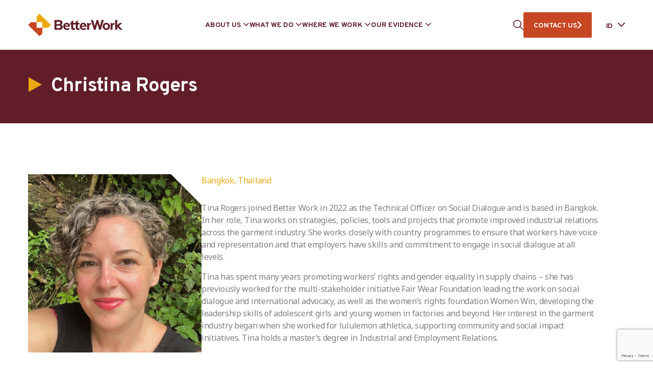

--- FILE ---
content_type: text/html; charset=UTF-8
request_url: https://www.betterwork.org/id/team/christina-rogers/
body_size: 20327
content:
<!DOCTYPE html>
<html class="no-js" lang="en-US"> <!--<![endif]-->
    <head>
		
		<!-- Google tag (gtag.js) -->
		<script>
 		window.dataLayer = window.dataLayer || [];
  		function gtag(){dataLayer.push(arguments);}
 		gtag("js", new Date());
  		gtag("config", "G-MKG3PBZWBB");
		</script>
		
		
        <meta charset="UTF-8">
        <meta name="viewport" content="width=device-width, initial-scale=1">
        <link rel="preconnect" href="https://fonts.googleapis.com">
        <link rel="preconnect" href="https://fonts.gstatic.com" crossorigin>
        <link crossorigin="anonymous" rel="stylesheet preload" as="font" href="https://fonts.googleapis.com/css2?family=Noto+Sans:wght@400;700&family=Overpass:wght@400;700&display=swap">
		<meta name='robots' content='index, follow, max-image-preview:large, max-snippet:-1, max-video-preview:-1' />

	<!-- This site is optimized with the Yoast SEO plugin v26.8 - https://yoast.com/product/yoast-seo-wordpress/ -->
	<title>Christina Rogers - Better Work</title>
	<link rel="canonical" href="https://betterwork.org/team/christina-rogers/" />
	<meta property="og:locale" content="en_US" />
	<meta property="og:type" content="article" />
	<meta property="og:title" content="Christina Rogers - Better Work" />
	<meta property="og:description" content="Bangkok, Thailand" />
	<meta property="og:url" content="https://betterwork.org/team/christina-rogers/" />
	<meta property="og:site_name" content="Better Work" />
	<meta property="article:modified_time" content="2024-02-19T06:54:18+00:00" />
	<meta property="og:image" content="https://betterwork.org/wp-content/uploads/Tina-photo.jpg" />
	<meta property="og:image:width" content="716" />
	<meta property="og:image:height" content="966" />
	<meta property="og:image:type" content="image/jpeg" />
	<meta name="twitter:card" content="summary_large_image" />
	<meta name="twitter:label1" content="Est. reading time" />
	<meta name="twitter:data1" content="1 minute" />
	<script type="application/ld+json" class="yoast-schema-graph">{"@context":"https://schema.org","@graph":[{"@type":"WebPage","@id":"https://betterwork.org/team/christina-rogers/","url":"https://betterwork.org/team/christina-rogers/","name":"Christina Rogers - Better Work","isPartOf":{"@id":"https://www.betterwork.org/#website"},"primaryImageOfPage":{"@id":"https://betterwork.org/team/christina-rogers/#primaryimage"},"image":{"@id":"https://betterwork.org/team/christina-rogers/#primaryimage"},"thumbnailUrl":"https://www.betterwork.org/wp-content/uploads/Tina-photo.jpg","datePublished":"2018-04-01T13:04:00+00:00","dateModified":"2024-02-19T06:54:18+00:00","breadcrumb":{"@id":"https://betterwork.org/team/christina-rogers/#breadcrumb"},"inLanguage":"en-US","potentialAction":[{"@type":"ReadAction","target":["https://betterwork.org/team/christina-rogers/"]}]},{"@type":"ImageObject","inLanguage":"en-US","@id":"https://betterwork.org/team/christina-rogers/#primaryimage","url":"https://www.betterwork.org/wp-content/uploads/Tina-photo.jpg","contentUrl":"https://www.betterwork.org/wp-content/uploads/Tina-photo.jpg","width":716,"height":966,"caption":"Tina Rogers"},{"@type":"BreadcrumbList","@id":"https://betterwork.org/team/christina-rogers/#breadcrumb","itemListElement":[{"@type":"ListItem","position":1,"name":"Home","item":"https://betterwork.org/"},{"@type":"ListItem","position":2,"name":"Team members","item":"https://betterwork.org/team/"},{"@type":"ListItem","position":3,"name":"Christina Rogers"}]},{"@type":"WebSite","@id":"https://www.betterwork.org/#website","url":"https://www.betterwork.org/","name":"Better Work","description":"Better Work Programme","alternateName":"An independent impact assessment of 15,000 workers and 2,000 managers","potentialAction":[{"@type":"SearchAction","target":{"@type":"EntryPoint","urlTemplate":"https://www.betterwork.org/?s={search_term_string}"},"query-input":{"@type":"PropertyValueSpecification","valueRequired":true,"valueName":"search_term_string"}}],"inLanguage":"en-US"}]}</script>
	<!-- / Yoast SEO plugin. -->


<link rel='dns-prefetch' href='//www.betterwork.org' />
<link rel='dns-prefetch' href='//www.googletagmanager.com' />
<link rel="alternate" type="application/rss+xml" title="Better Work &raquo; Feed" href="https://www.betterwork.org/feed/" />
<link rel="alternate" type="application/rss+xml" title="Better Work &raquo; Comments Feed" href="https://www.betterwork.org/comments/feed/" />
<link rel="alternate" title="oEmbed (JSON)" type="application/json+oembed" href="https://www.betterwork.org/wp-json/oembed/1.0/embed?url=https%3A%2F%2Fwww.betterwork.org%2Fteam%2Fchristina-rogers%2F" />
<link rel="alternate" title="oEmbed (XML)" type="text/xml+oembed" href="https://www.betterwork.org/wp-json/oembed/1.0/embed?url=https%3A%2F%2Fwww.betterwork.org%2Fteam%2Fchristina-rogers%2F&#038;format=xml" />
<style id='wp-img-auto-sizes-contain-inline-css' type='text/css'>
img:is([sizes=auto i],[sizes^="auto," i]){contain-intrinsic-size:3000px 1500px}
/*# sourceURL=wp-img-auto-sizes-contain-inline-css */
</style>
<link rel="preload stylesheet preconnect" as="style" id="eo-leaflet.js" href="https://www.betterwork.org/wp-content/plugins/event-organiser/lib/leaflet/leaflet.min.css?ver=1.4.0" type="text/css" media="all" crossorigin /><style id='eo-leaflet.js-inline-css' type='text/css'>
.leaflet-popup-close-button{box-shadow:none!important;}
/*# sourceURL=eo-leaflet.js-inline-css */
</style>
<style id='wp-emoji-styles-inline-css' type='text/css'>

	img.wp-smiley, img.emoji {
		display: inline !important;
		border: none !important;
		box-shadow: none !important;
		height: 1em !important;
		width: 1em !important;
		margin: 0 0.07em !important;
		vertical-align: -0.1em !important;
		background: none !important;
		padding: 0 !important;
	}
/*# sourceURL=wp-emoji-styles-inline-css */
</style>
<style id='wp-block-library-inline-css' type='text/css'>
:root{--wp-block-synced-color:#7a00df;--wp-block-synced-color--rgb:122,0,223;--wp-bound-block-color:var(--wp-block-synced-color);--wp-editor-canvas-background:#ddd;--wp-admin-theme-color:#007cba;--wp-admin-theme-color--rgb:0,124,186;--wp-admin-theme-color-darker-10:#006ba1;--wp-admin-theme-color-darker-10--rgb:0,107,160.5;--wp-admin-theme-color-darker-20:#005a87;--wp-admin-theme-color-darker-20--rgb:0,90,135;--wp-admin-border-width-focus:2px}@media (min-resolution:192dpi){:root{--wp-admin-border-width-focus:1.5px}}.wp-element-button{cursor:pointer}:root .has-very-light-gray-background-color{background-color:#eee}:root .has-very-dark-gray-background-color{background-color:#313131}:root .has-very-light-gray-color{color:#eee}:root .has-very-dark-gray-color{color:#313131}:root .has-vivid-green-cyan-to-vivid-cyan-blue-gradient-background{background:linear-gradient(135deg,#00d084,#0693e3)}:root .has-purple-crush-gradient-background{background:linear-gradient(135deg,#34e2e4,#4721fb 50%,#ab1dfe)}:root .has-hazy-dawn-gradient-background{background:linear-gradient(135deg,#faaca8,#dad0ec)}:root .has-subdued-olive-gradient-background{background:linear-gradient(135deg,#fafae1,#67a671)}:root .has-atomic-cream-gradient-background{background:linear-gradient(135deg,#fdd79a,#004a59)}:root .has-nightshade-gradient-background{background:linear-gradient(135deg,#330968,#31cdcf)}:root .has-midnight-gradient-background{background:linear-gradient(135deg,#020381,#2874fc)}:root{--wp--preset--font-size--normal:16px;--wp--preset--font-size--huge:42px}.has-regular-font-size{font-size:1em}.has-larger-font-size{font-size:2.625em}.has-normal-font-size{font-size:var(--wp--preset--font-size--normal)}.has-huge-font-size{font-size:var(--wp--preset--font-size--huge)}.has-text-align-center{text-align:center}.has-text-align-left{text-align:left}.has-text-align-right{text-align:right}.has-fit-text{white-space:nowrap!important}#end-resizable-editor-section{display:none}.aligncenter{clear:both}.items-justified-left{justify-content:flex-start}.items-justified-center{justify-content:center}.items-justified-right{justify-content:flex-end}.items-justified-space-between{justify-content:space-between}.screen-reader-text{border:0;clip-path:inset(50%);height:1px;margin:-1px;overflow:hidden;padding:0;position:absolute;width:1px;word-wrap:normal!important}.screen-reader-text:focus{background-color:#ddd;clip-path:none;color:#444;display:block;font-size:1em;height:auto;left:5px;line-height:normal;padding:15px 23px 14px;text-decoration:none;top:5px;width:auto;z-index:100000}html :where(.has-border-color){border-style:solid}html :where([style*=border-top-color]){border-top-style:solid}html :where([style*=border-right-color]){border-right-style:solid}html :where([style*=border-bottom-color]){border-bottom-style:solid}html :where([style*=border-left-color]){border-left-style:solid}html :where([style*=border-width]){border-style:solid}html :where([style*=border-top-width]){border-top-style:solid}html :where([style*=border-right-width]){border-right-style:solid}html :where([style*=border-bottom-width]){border-bottom-style:solid}html :where([style*=border-left-width]){border-left-style:solid}html :where(img[class*=wp-image-]){height:auto;max-width:100%}:where(figure){margin:0 0 1em}html :where(.is-position-sticky){--wp-admin--admin-bar--position-offset:var(--wp-admin--admin-bar--height,0px)}@media screen and (max-width:600px){html :where(.is-position-sticky){--wp-admin--admin-bar--position-offset:0px}}

/*# sourceURL=wp-block-library-inline-css */
</style><style id='wp-block-paragraph-inline-css' type='text/css'>
.is-small-text{font-size:.875em}.is-regular-text{font-size:1em}.is-large-text{font-size:2.25em}.is-larger-text{font-size:3em}.has-drop-cap:not(:focus):first-letter{float:left;font-size:8.4em;font-style:normal;font-weight:100;line-height:.68;margin:.05em .1em 0 0;text-transform:uppercase}body.rtl .has-drop-cap:not(:focus):first-letter{float:none;margin-left:.1em}p.has-drop-cap.has-background{overflow:hidden}:root :where(p.has-background){padding:1.25em 2.375em}:where(p.has-text-color:not(.has-link-color)) a{color:inherit}p.has-text-align-left[style*="writing-mode:vertical-lr"],p.has-text-align-right[style*="writing-mode:vertical-rl"]{rotate:180deg}
/*# sourceURL=https://www.betterwork.org/wp-includes/blocks/paragraph/style.min.css */
</style>
<style id='global-styles-inline-css' type='text/css'>
:root{--wp--preset--aspect-ratio--square: 1;--wp--preset--aspect-ratio--4-3: 4/3;--wp--preset--aspect-ratio--3-4: 3/4;--wp--preset--aspect-ratio--3-2: 3/2;--wp--preset--aspect-ratio--2-3: 2/3;--wp--preset--aspect-ratio--16-9: 16/9;--wp--preset--aspect-ratio--9-16: 9/16;--wp--preset--color--black: #000000;--wp--preset--color--cyan-bluish-gray: #abb8c3;--wp--preset--color--white: #ffffff;--wp--preset--color--pale-pink: #f78da7;--wp--preset--color--vivid-red: #cf2e2e;--wp--preset--color--luminous-vivid-orange: #ff6900;--wp--preset--color--luminous-vivid-amber: #fcb900;--wp--preset--color--light-green-cyan: #7bdcb5;--wp--preset--color--vivid-green-cyan: #00d084;--wp--preset--color--pale-cyan-blue: #8ed1fc;--wp--preset--color--vivid-cyan-blue: #0693e3;--wp--preset--color--vivid-purple: #9b51e0;--wp--preset--gradient--vivid-cyan-blue-to-vivid-purple: linear-gradient(135deg,rgb(6,147,227) 0%,rgb(155,81,224) 100%);--wp--preset--gradient--light-green-cyan-to-vivid-green-cyan: linear-gradient(135deg,rgb(122,220,180) 0%,rgb(0,208,130) 100%);--wp--preset--gradient--luminous-vivid-amber-to-luminous-vivid-orange: linear-gradient(135deg,rgb(252,185,0) 0%,rgb(255,105,0) 100%);--wp--preset--gradient--luminous-vivid-orange-to-vivid-red: linear-gradient(135deg,rgb(255,105,0) 0%,rgb(207,46,46) 100%);--wp--preset--gradient--very-light-gray-to-cyan-bluish-gray: linear-gradient(135deg,rgb(238,238,238) 0%,rgb(169,184,195) 100%);--wp--preset--gradient--cool-to-warm-spectrum: linear-gradient(135deg,rgb(74,234,220) 0%,rgb(151,120,209) 20%,rgb(207,42,186) 40%,rgb(238,44,130) 60%,rgb(251,105,98) 80%,rgb(254,248,76) 100%);--wp--preset--gradient--blush-light-purple: linear-gradient(135deg,rgb(255,206,236) 0%,rgb(152,150,240) 100%);--wp--preset--gradient--blush-bordeaux: linear-gradient(135deg,rgb(254,205,165) 0%,rgb(254,45,45) 50%,rgb(107,0,62) 100%);--wp--preset--gradient--luminous-dusk: linear-gradient(135deg,rgb(255,203,112) 0%,rgb(199,81,192) 50%,rgb(65,88,208) 100%);--wp--preset--gradient--pale-ocean: linear-gradient(135deg,rgb(255,245,203) 0%,rgb(182,227,212) 50%,rgb(51,167,181) 100%);--wp--preset--gradient--electric-grass: linear-gradient(135deg,rgb(202,248,128) 0%,rgb(113,206,126) 100%);--wp--preset--gradient--midnight: linear-gradient(135deg,rgb(2,3,129) 0%,rgb(40,116,252) 100%);--wp--preset--font-size--small: 13px;--wp--preset--font-size--medium: 20px;--wp--preset--font-size--large: 36px;--wp--preset--font-size--x-large: 42px;--wp--preset--spacing--20: 0.44rem;--wp--preset--spacing--30: 0.67rem;--wp--preset--spacing--40: 1rem;--wp--preset--spacing--50: 1.5rem;--wp--preset--spacing--60: 2.25rem;--wp--preset--spacing--70: 3.38rem;--wp--preset--spacing--80: 5.06rem;--wp--preset--shadow--natural: 6px 6px 9px rgba(0, 0, 0, 0.2);--wp--preset--shadow--deep: 12px 12px 50px rgba(0, 0, 0, 0.4);--wp--preset--shadow--sharp: 6px 6px 0px rgba(0, 0, 0, 0.2);--wp--preset--shadow--outlined: 6px 6px 0px -3px rgb(255, 255, 255), 6px 6px rgb(0, 0, 0);--wp--preset--shadow--crisp: 6px 6px 0px rgb(0, 0, 0);}:where(.is-layout-flex){gap: 0.5em;}:where(.is-layout-grid){gap: 0.5em;}body .is-layout-flex{display: flex;}.is-layout-flex{flex-wrap: wrap;align-items: center;}.is-layout-flex > :is(*, div){margin: 0;}body .is-layout-grid{display: grid;}.is-layout-grid > :is(*, div){margin: 0;}:where(.wp-block-columns.is-layout-flex){gap: 2em;}:where(.wp-block-columns.is-layout-grid){gap: 2em;}:where(.wp-block-post-template.is-layout-flex){gap: 1.25em;}:where(.wp-block-post-template.is-layout-grid){gap: 1.25em;}.has-black-color{color: var(--wp--preset--color--black) !important;}.has-cyan-bluish-gray-color{color: var(--wp--preset--color--cyan-bluish-gray) !important;}.has-white-color{color: var(--wp--preset--color--white) !important;}.has-pale-pink-color{color: var(--wp--preset--color--pale-pink) !important;}.has-vivid-red-color{color: var(--wp--preset--color--vivid-red) !important;}.has-luminous-vivid-orange-color{color: var(--wp--preset--color--luminous-vivid-orange) !important;}.has-luminous-vivid-amber-color{color: var(--wp--preset--color--luminous-vivid-amber) !important;}.has-light-green-cyan-color{color: var(--wp--preset--color--light-green-cyan) !important;}.has-vivid-green-cyan-color{color: var(--wp--preset--color--vivid-green-cyan) !important;}.has-pale-cyan-blue-color{color: var(--wp--preset--color--pale-cyan-blue) !important;}.has-vivid-cyan-blue-color{color: var(--wp--preset--color--vivid-cyan-blue) !important;}.has-vivid-purple-color{color: var(--wp--preset--color--vivid-purple) !important;}.has-black-background-color{background-color: var(--wp--preset--color--black) !important;}.has-cyan-bluish-gray-background-color{background-color: var(--wp--preset--color--cyan-bluish-gray) !important;}.has-white-background-color{background-color: var(--wp--preset--color--white) !important;}.has-pale-pink-background-color{background-color: var(--wp--preset--color--pale-pink) !important;}.has-vivid-red-background-color{background-color: var(--wp--preset--color--vivid-red) !important;}.has-luminous-vivid-orange-background-color{background-color: var(--wp--preset--color--luminous-vivid-orange) !important;}.has-luminous-vivid-amber-background-color{background-color: var(--wp--preset--color--luminous-vivid-amber) !important;}.has-light-green-cyan-background-color{background-color: var(--wp--preset--color--light-green-cyan) !important;}.has-vivid-green-cyan-background-color{background-color: var(--wp--preset--color--vivid-green-cyan) !important;}.has-pale-cyan-blue-background-color{background-color: var(--wp--preset--color--pale-cyan-blue) !important;}.has-vivid-cyan-blue-background-color{background-color: var(--wp--preset--color--vivid-cyan-blue) !important;}.has-vivid-purple-background-color{background-color: var(--wp--preset--color--vivid-purple) !important;}.has-black-border-color{border-color: var(--wp--preset--color--black) !important;}.has-cyan-bluish-gray-border-color{border-color: var(--wp--preset--color--cyan-bluish-gray) !important;}.has-white-border-color{border-color: var(--wp--preset--color--white) !important;}.has-pale-pink-border-color{border-color: var(--wp--preset--color--pale-pink) !important;}.has-vivid-red-border-color{border-color: var(--wp--preset--color--vivid-red) !important;}.has-luminous-vivid-orange-border-color{border-color: var(--wp--preset--color--luminous-vivid-orange) !important;}.has-luminous-vivid-amber-border-color{border-color: var(--wp--preset--color--luminous-vivid-amber) !important;}.has-light-green-cyan-border-color{border-color: var(--wp--preset--color--light-green-cyan) !important;}.has-vivid-green-cyan-border-color{border-color: var(--wp--preset--color--vivid-green-cyan) !important;}.has-pale-cyan-blue-border-color{border-color: var(--wp--preset--color--pale-cyan-blue) !important;}.has-vivid-cyan-blue-border-color{border-color: var(--wp--preset--color--vivid-cyan-blue) !important;}.has-vivid-purple-border-color{border-color: var(--wp--preset--color--vivid-purple) !important;}.has-vivid-cyan-blue-to-vivid-purple-gradient-background{background: var(--wp--preset--gradient--vivid-cyan-blue-to-vivid-purple) !important;}.has-light-green-cyan-to-vivid-green-cyan-gradient-background{background: var(--wp--preset--gradient--light-green-cyan-to-vivid-green-cyan) !important;}.has-luminous-vivid-amber-to-luminous-vivid-orange-gradient-background{background: var(--wp--preset--gradient--luminous-vivid-amber-to-luminous-vivid-orange) !important;}.has-luminous-vivid-orange-to-vivid-red-gradient-background{background: var(--wp--preset--gradient--luminous-vivid-orange-to-vivid-red) !important;}.has-very-light-gray-to-cyan-bluish-gray-gradient-background{background: var(--wp--preset--gradient--very-light-gray-to-cyan-bluish-gray) !important;}.has-cool-to-warm-spectrum-gradient-background{background: var(--wp--preset--gradient--cool-to-warm-spectrum) !important;}.has-blush-light-purple-gradient-background{background: var(--wp--preset--gradient--blush-light-purple) !important;}.has-blush-bordeaux-gradient-background{background: var(--wp--preset--gradient--blush-bordeaux) !important;}.has-luminous-dusk-gradient-background{background: var(--wp--preset--gradient--luminous-dusk) !important;}.has-pale-ocean-gradient-background{background: var(--wp--preset--gradient--pale-ocean) !important;}.has-electric-grass-gradient-background{background: var(--wp--preset--gradient--electric-grass) !important;}.has-midnight-gradient-background{background: var(--wp--preset--gradient--midnight) !important;}.has-small-font-size{font-size: var(--wp--preset--font-size--small) !important;}.has-medium-font-size{font-size: var(--wp--preset--font-size--medium) !important;}.has-large-font-size{font-size: var(--wp--preset--font-size--large) !important;}.has-x-large-font-size{font-size: var(--wp--preset--font-size--x-large) !important;}
/*# sourceURL=global-styles-inline-css */
</style>

<style id='classic-theme-styles-inline-css' type='text/css'>
/*! This file is auto-generated */
.wp-block-button__link{color:#fff;background-color:#32373c;border-radius:9999px;box-shadow:none;text-decoration:none;padding:calc(.667em + 2px) calc(1.333em + 2px);font-size:1.125em}.wp-block-file__button{background:#32373c;color:#fff;text-decoration:none}
/*# sourceURL=/wp-includes/css/classic-themes.min.css */
</style>
<link rel="preload stylesheet preconnect" as="style" id="contact-form-7" href="https://www.betterwork.org/wp-content/plugins/contact-form-7/includes/css/styles.css?ver=6.1.4" type="text/css" media="all" crossorigin /><link rel="preload stylesheet preconnect" as="style" id="weglot-css" href="https://www.betterwork.org/wp-content/plugins/weglot/dist/css/front-css.css?ver=4.2.9" type="text/css" media="all" crossorigin /><link rel="preload stylesheet preconnect" as="style" id="new-flag-css" href="https://www.betterwork.org/wp-content/plugins/weglot/app/styles/new-flags.css?ver=4.2.9" type="text/css" media="all" crossorigin /><link rel="preload stylesheet preconnect" as="style" id="ctdb-style" href="https://www.betterwork.org/wp-content/plugins/wp-discussion-board/assets/css/style.css?ver=2.5.6" type="text/css" media="all" crossorigin /><link rel="preload stylesheet preconnect" as="style" id="dashicons" href="https://www.betterwork.org/wp-includes/css/dashicons.min.css?ver=6.9" type="text/css" media="all" crossorigin /><link rel="preload stylesheet preconnect" as="style" id="ctdb-pro-style" href="https://www.betterwork.org/wp-content/plugins/discussion-board-pro-2.0.7/assets/css/style.css?ver=2.0.7" type="text/css" media="all" crossorigin /><link rel="preload stylesheet preconnect" as="style" id="bootstrap" href="https://www.betterwork.org/wp-content/themes/betterwork/assets/css/lib/bootstrap.css?ver=6.9" type="text/css" media="all" crossorigin /><link rel="preload stylesheet preconnect" as="style" id="betterwork-typography" href="https://www.betterwork.org/wp-content/themes/betterwork/assets/css/typography.css?ver=6.9" type="text/css" media="all" crossorigin /><link rel="preload stylesheet preconnect" as="style" id="betterwork-general" href="https://www.betterwork.org/wp-content/themes/betterwork/assets/css/general.css?ver=6.9" type="text/css" media="all" crossorigin /><link rel="preload stylesheet preconnect" as="style" id="betterwork-member" href="https://www.betterwork.org/wp-content/themes/betterwork/assets/css/team/member.css?ver=6.9" type="text/css" media="all" crossorigin /><link rel="preload stylesheet preconnect" as="style" id="betterwork-main-style" href="https://www.betterwork.org/wp-content/themes/betterwork/assets/css/style.css" type="text/css" media="all" crossorigin /><link rel="preload stylesheet preconnect" as="style" id="betterwork-style" href="https://www.betterwork.org/wp-content/themes/betterwork/style.css?ver=6.9" type="text/css" media="all" crossorigin /><script type="text/javascript" src="https://www.betterwork.org/wp-content/plugins/weglot/dist/front-js.js?ver=4.2.9" id="wp-weglot-js-js"></script>
<script type="text/javascript" src="https://www.betterwork.org/wp-includes/js/jquery/jquery.min.js?ver=3.7.1" id="jquery-core-js"></script>

<!-- Google tag (gtag.js) snippet added by Site Kit -->
<!-- Google Analytics snippet added by Site Kit -->
<script type="text/javascript" src="https://www.googletagmanager.com/gtag/js?id=GT-NB97BQW" id="google_gtagjs-js" async></script>
<script type="text/javascript" id="google_gtagjs-js-after">
/* <![CDATA[ */
window.dataLayer = window.dataLayer || [];function gtag(){dataLayer.push(arguments);}
gtag("set","linker",{"domains":["www.betterwork.org"]});
gtag("js", new Date());
gtag("set", "developer_id.dZTNiMT", true);
gtag("config", "GT-NB97BQW");
//# sourceURL=google_gtagjs-js-after
/* ]]> */
</script>
<link rel="EditURI" type="application/rsd+xml" title="RSD" href="https://www.betterwork.org/xmlrpc.php?rsd" />
<meta name="generator" content="WordPress 6.9" />
<link rel='shortlink' href='https://www.betterwork.org/?p=81683' />
<meta name="generator" content="auto-sizes 1.7.0">
<meta name="generator" content="Site Kit by Google 1.170.0" /><meta name="generator" content="performance-lab 4.0.0; plugins: auto-sizes, embed-optimizer, image-prioritizer, webp-uploads">
<meta name="generator" content="webp-uploads 2.6.0">

		<script>
		(function(h,o,t,j,a,r){
			h.hj=h.hj||function(){(h.hj.q=h.hj.q||[]).push(arguments)};
			h._hjSettings={hjid:5029369,hjsv:5};
			a=o.getElementsByTagName('head')[0];
			r=o.createElement('script');r.async=1;
			r.src=t+h._hjSettings.hjid+j+h._hjSettings.hjsv;
			a.appendChild(r);
		})(window,document,'//static.hotjar.com/c/hotjar-','.js?sv=');
		</script>
		
<meta name="google" content="notranslate"/>
<link rel="alternate" href="https://www.betterwork.org/team/christina-rogers/" hreflang="en"/>
<link rel="alternate" href="https://www.betterwork.org/ar/team/christina-rogers/" hreflang="ar"/>
<link rel="alternate" href="https://www.betterwork.org/fr/team/christina-rogers/" hreflang="fr"/>
<link rel="alternate" href="https://www.betterwork.org/id/team/christina-rogers/" hreflang="id"/>
<link rel="alternate" href="https://www.betterwork.org/km/team/christina-rogers/" hreflang="km"/>
<link rel="alternate" href="https://www.betterwork.org/es/team/christina-rogers/" hreflang="es"/>
<link rel="alternate" href="https://www.betterwork.org/bn/team/christina-rogers/" hreflang="bn"/>
<link rel="alternate" href="https://www.betterwork.org/uz/team/christina-rogers/" hreflang="uz"/>
<script type="text/javascript">
           	 	var ajaxurl = "https://www.betterwork.org/wp-admin/admin-ajax.php";
         	</script><meta name="generator" content="optimization-detective 1.0.0-beta3">
<meta name="generator" content="embed-optimizer 1.0.0-beta2">
<meta name="generator" content="image-prioritizer 1.0.0-beta2">
<link rel="icon" href="https://www.betterwork.org/wp-content/uploads/cropped-cropped-Site-Icon-Transparent-4-32x32.png" sizes="32x32" />
<link rel="icon" href="https://www.betterwork.org/wp-content/uploads/cropped-cropped-Site-Icon-Transparent-4-192x192.png" sizes="192x192" />
<link rel="apple-touch-icon" href="https://www.betterwork.org/wp-content/uploads/cropped-cropped-Site-Icon-Transparent-4-180x180.png" />
<meta name="msapplication-TileImage" content="https://www.betterwork.org/wp-content/uploads/cropped-cropped-Site-Icon-Transparent-4-270x270.png" />
		<style type="text/css" id="wp-custom-css">
			.page-id-74665 .bw-team.slider .swiper-pagination{
	display: none;
}

.bw-country-banner__slider h4 {
    font-family: 'Overpass', sans-serif !important;
}
	

/** Recaptcha space ***/
span.wpcf7-form-control-wrap.recaptcha {
		margin-top: 25px!important;
	}
	

	



	
	













	

		</style>
						<style type="text/css" id="c4wp-checkout-css">
					.woocommerce-checkout .c4wp_captcha_field {
						margin-bottom: 10px;
						margin-top: 15px;
						position: relative;
						display: inline-block;
					}
				</style>
								<style type="text/css" id="c4wp-v3-lp-form-css">
					.login #login, .login #lostpasswordform {
						min-width: 350px !important;
					}
					.wpforms-field-c4wp iframe {
						width: 100% !important;
					}
				</style>
							<style type="text/css" id="c4wp-v3-lp-form-css">
				.login #login, .login #lostpasswordform {
					min-width: 350px !important;
				}
				.wpforms-field-c4wp iframe {
					width: 100% !important;
				}
			</style>
			    </head>
<body class="wp-singular team-template-default single single-team postid-81683 wp-theme-betterwork ctdb-layout-classic ctdb-archive-layout-table ctdb-better-work ctdb-user-cannot-view ctdb-user-cannot-post ctdb-freshness-timeago no-sidebar" >
<!-- MAIN_WRAPPER -->


<div class="bw-preloader"></div>

<div class="bw-main-wrapper">
             <header class="bw-header--wrap">
            <!-- HEADER -->
            <div class="bw-header container">

                <!-- NAVIGATION -->
                <nav id="topmenu" class="bw-header--topmenu">

                    <div class="bw-header--logo-wrap">
                        <a href="https://www.betterwork.org/" class="bw-header--logo">
                                                            <img data-od-unknown-tag data-od-xpath="/HTML/BODY/DIV[@class=&apos;bw-main-wrapper&apos;]/*[1][self::HEADER]/*[1][self::DIV]/*[1][self::NAV]/*[1][self::DIV]/*[1][self::A]/*[1][self::IMG]" src="https://www.betterwork.org/wp-content/uploads/logo.svg" alt="Better Work" width="207" height="50">
                                                    </a>
                    </div>

                    <div class="bw-header--menu-wrapper">
                        <ul id="menu-header-menu" class="menu"><li class="menu-item menu-item-type-custom menu-item-object-custom menu-item-has-children"><div class="s-bw-nav__list-header s-bw-js-navbar-dropdown">ABOUT US</div><div class="bw-mega-menu-wrap"><div class="bw-mega-menu-l" style="background:#611E29"><div data-od-xpath="/HTML/BODY/DIV[@class=&apos;bw-main-wrapper&apos;]/*[1][self::HEADER]/*[1][self::DIV]/*[1][self::NAV]/*[2][self::DIV]/*[1][self::UL]/*[1][self::LI]/*[2][self::DIV]/*[1][self::DIV]/*[1][self::DIV]" class="bw-mega-menu-image" style="background-image:url(https://www.betterwork.org/wp-content/uploads/28002624720_0e7b0d7408_k-1-1-e1681631170263-1024x410.jpg)"></div><div class="bw-mega-menu-text">Present in 11 countries across three continents, Better Work brings together governments, employers’ and workers’ organizations, global brands, factory owners and workers to improve working conditions in the garment industry and make the sector more competitive.</div></div><div class="bw-mega-menu-c">
<ul class="sub-menu"><li class="menu-item menu-item-type-post_type menu-item-object-page"><a class="s-bw-js-navbar-dropdown" href="https://www.betterwork.org/programme/">THE PROGRAMME</a></li><li class="menu-item menu-item-type-post_type menu-item-object-page"><a class="s-bw-js-navbar-dropdown" href="https://www.betterwork.org/governance/">GOVERNANCE</a></li><li class="menu-item menu-item-type-post_type menu-item-object-page"><a class="s-bw-js-navbar-dropdown" href="https://www.betterwork.org/our-team/">OUR TEAM</a></li><li class="menu-item menu-item-type-custom menu-item-object-custom menu-item-has-children"><div class="s-bw-nav__list-header s-bw-js-navbar-dropdown">OUR PARTNERS</div>
	<ul class="sub-menu"><li class="menu-item menu-item-type-post_type menu-item-object-page"><a class="s-bw-js-navbar-dropdown" href="https://www.betterwork.org/workers-and-unions/">Workers and Unions</a></li><li class="menu-item menu-item-type-custom menu-item-object-custom"><a class="s-bw-js-navbar-dropdown" href="https://betterwork.org/employers/">Employers</a></li><li class="menu-item menu-item-type-post_type menu-item-object-page"><a class="s-bw-js-navbar-dropdown" href="https://www.betterwork.org/governments/">Governments</a></li><li class="menu-item menu-item-type-post_type menu-item-object-page"><a class="s-bw-js-navbar-dropdown" href="https://www.betterwork.org/development-partners/">Development Partners</a></li><li class="menu-item menu-item-type-post_type menu-item-object-page"><a class="s-bw-js-navbar-dropdown" href="https://www.betterwork.org/brands-and-retailers/">Brands and Retailers</a></li><li class="menu-item menu-item-type-post_type menu-item-object-page"><a class="s-bw-js-navbar-dropdown" href="https://www.betterwork.org/collaborations/">Collaborations</a></li>	</ul></li></ul></div><div class="bw-mega-menu-r"><h6>GET INVOLVED</h6><a href="https://betterwork.org/contact-us/" target="_self" rel="noopener">How brands and retailers can get involved</a><a href="https://betterwork.org/what-does-it-mean-for-factories/" target="_self" rel="noopener">How factories can get involved</a><a href="mailto:gibbons@iloguest.org" target="_blank" rel="noopener">Media and general inquiries</a><p>Looking for something else? Please use the contact us option to connect with a specific office or department that can best meet your needs.</p><div class="bw-mega-menu-socials"><a href="https://www.facebook.com/betterworkprogramme" target="_blank" rel="noopener"><svg width="8" height="16" viewBox="0 0 8 16" fill="none" xmlns="http://www.w3.org/2000/svg"><path d="M2.09651 16V8.49234H0.111328V5.78922H2.09651V3.4804C2.09651 1.66611 3.26917 0 5.97122 0C7.06523 0 7.87421 0.10488 7.87421 0.10488L7.81046 2.62914C7.81046 2.62914 6.98544 2.6211 6.08514 2.6211C5.11074 2.6211 4.95462 3.07014 4.95462 3.81544V5.78922H7.88792L7.76029 8.49234H4.95462V16H2.09651Z" fill="#C74724"/></svg></a><a href="https://twitter.com/better_work" target="_blank" rel="noopener"><svg width="18" height="16" viewBox="0 0 18 16" fill="none" xmlns="http://www.w3.org/2000/svg"><path d="M17.923 2.46159C17.2584 2.7939 16.5938 2.90466 15.8184 3.01543C16.5938 2.57236 17.1476 1.90774 17.3692 1.02159C16.7046 1.46466 15.9292 1.6862 15.043 1.90774C14.3784 1.24313 13.3815 0.800049 12.3846 0.800049C10.0584 0.800049 8.28611 3.01543 8.83995 5.23082C5.84918 5.12005 3.19072 3.68005 1.30764 1.46466C0.31072 3.1262 0.864567 5.23082 2.41534 6.33851C1.86149 6.33851 1.30764 6.11697 0.753797 5.89543C0.753797 7.55697 1.97226 9.10774 3.6338 9.55082C3.07995 9.66159 2.52611 9.77236 1.97226 9.66159C2.41534 11.1016 3.74457 12.2093 5.40611 12.2093C4.07687 13.2062 2.08303 13.7601 0.199951 13.5385C1.86149 14.5354 3.74457 15.2001 5.73841 15.2001C12.4953 15.2001 16.2615 9.55082 16.04 4.34466C16.8153 3.90159 17.48 3.23697 17.923 2.46159Z" fill="#C74724"/></svg></a><a href="https://www.youtube.com/betterworkprogramme" target="_blank" rel="noopener"><svg width="19" height="14" viewBox="0 0 19 14" fill="none" xmlns="http://www.w3.org/2000/svg"><path d="M18.0285 2.54296C17.8 1.74296 17.2285 1.17153 16.4285 0.942955C15.0571 0.600098 9.22851 0.600098 9.22851 0.600098C9.22851 0.600098 3.51424 0.600098 2.02853 0.942955C1.22853 1.17153 0.657091 1.74296 0.428519 2.54296C0.199948 4.02867 0.199951 7.0001 0.199951 7.0001C0.199951 7.0001 0.199955 9.97153 0.542812 11.4572C0.771383 12.2572 1.3428 12.8287 2.1428 13.0572C3.51423 13.4001 9.34281 13.4001 9.34281 13.4001C9.34281 13.4001 15.0571 13.4001 16.5428 13.0572C17.3428 12.8287 17.9142 12.2572 18.1428 11.4572C18.4857 9.97153 18.4857 7.0001 18.4857 7.0001C18.4857 7.0001 18.4857 4.02867 18.0285 2.54296ZM7.51423 9.74296V4.25724L12.3142 7.0001L7.51423 9.74296Z" fill="#C74724"/></svg></a><a href="https://www.instagram.com/betterwork4all/?hl=en" target="_blank" rel="noopener"><svg width="16" height="16" viewBox="0 0 16 16" fill="none" xmlns="http://www.w3.org/2000/svg"><path d="M7.99775 5.3322C6.52876 5.3322 5.32995 6.53101 5.32995 8C5.32995 9.46899 6.52876 10.6678 7.99775 10.6678C9.46675 10.6678 10.6656 9.46899 10.6656 8C10.6656 6.53101 9.46675 5.3322 7.99775 5.3322ZM15.9992 8C15.9992 6.89525 16.0092 5.80051 15.9471 4.69777C15.8851 3.4169 15.5929 2.28014 14.6563 1.3435C13.7176 0.404868 12.5829 0.114672 11.302 0.0526304C10.1972 -0.0094115 9.1025 0.000595291 7.99975 0.000595291C6.89501 0.000595291 5.80027 -0.0094115 4.69752 0.0526304C3.41666 0.114672 2.27989 0.40687 1.34326 1.3435C0.404624 2.28214 0.114428 3.4169 0.0523863 4.69777C-0.00965564 5.80252 0.00035115 6.89725 0.00035115 8C0.00035115 9.10275 -0.00965564 10.1995 0.0523863 11.3022C0.114428 12.5831 0.406626 13.7199 1.34326 14.6565C2.28189 15.5951 3.41666 15.8853 4.69752 15.9474C5.80227 16.0094 6.89701 15.9994 7.99975 15.9994C9.1045 15.9994 10.1992 16.0094 11.302 15.9474C12.5829 15.8853 13.7196 15.5931 14.6563 14.6565C15.5949 13.7179 15.8851 12.5831 15.9471 11.3022C16.0112 10.1995 15.9992 9.10475 15.9992 8V8ZM7.99775 12.1048C5.72622 12.1048 3.89298 10.2715 3.89298 8C3.89298 5.72847 5.72622 3.89523 7.99775 3.89523C10.2693 3.89523 12.1025 5.72847 12.1025 8C12.1025 10.2715 10.2693 12.1048 7.99775 12.1048ZM12.2706 4.68576C11.7403 4.68576 11.312 4.25747 11.312 3.72711C11.312 3.19675 11.7403 2.76847 12.2706 2.76847C12.801 2.76847 13.2293 3.19675 13.2293 3.72711C13.2294 3.85305 13.2048 3.97778 13.1566 4.09416C13.1085 4.21054 13.0379 4.31628 12.9489 4.40533C12.8598 4.49438 12.7541 4.56499 12.6377 4.61311C12.5213 4.66123 12.3966 4.68592 12.2706 4.68576V4.68576Z" fill="#C74724"/></svg></a><a href="https://www.linkedin.com/company/better-work" target="_blank" rel="noopener"><svg width="17" height="17" viewBox="0 0 17 17" fill="none" xmlns="http://www.w3.org/2000/svg"><path d="M3.57942 16.2852V5.5827H0.250559V16.2852H3.57942ZM1.89709 4.15093C2.97092 4.15093 3.82998 3.25607 3.82998 2.18225C3.82998 1.14422 2.97092 0.285156 1.89709 0.285156C0.85906 0.285156 0 1.14422 0 2.18225C0 3.25607 0.85906 4.15093 1.89709 4.15093ZM16 16.2852H16.0358V10.4149C16.0358 7.55138 15.3915 5.33214 12.0268 5.33214C10.4161 5.33214 9.34228 6.22699 8.87696 7.05026H8.84116V5.5827H5.65548V16.2852H8.98434V10.9876C8.98434 9.59164 9.2349 8.26726 10.953 8.26726C12.6711 8.26726 12.7069 9.8422 12.7069 11.095V16.2852H16Z" fill="#C74724"/></svg></a></div></div></div></li><li class="menu-item menu-item-type-custom menu-item-object-custom menu-item-has-children"><div class="s-bw-nav__list-header s-bw-js-navbar-dropdown">WHAT WE DO</div><div class="bw-mega-menu-wrap"><div class="bw-mega-menu-l" style="background:#eaaa0f"><div data-od-xpath="/HTML/BODY/DIV[@class=&apos;bw-main-wrapper&apos;]/*[1][self::HEADER]/*[1][self::DIV]/*[1][self::NAV]/*[2][self::DIV]/*[1][self::UL]/*[2][self::LI]/*[2][self::DIV]/*[1][self::DIV]/*[1][self::DIV]" class="bw-mega-menu-image" style="background-image:url(https://www.betterwork.org/wp-content/uploads/52307954185_7649b0b1a6_c.jpg)"></div><div class="bw-mega-menu-text">Better Work engages with the garment industry at the factory, national and international levels. We engage with factories through assessment, advisory and training visits, and we use our data and evidence to inform national and international policy discussions. 
</div></div><div class="bw-mega-menu-c">
<ul class="sub-menu"><li class="menu-item menu-item-type-post_type menu-item-object-page menu-item-has-children"><a class="s-bw-js-navbar-dropdown" href="https://www.betterwork.org/our-strategy/">OUR STRATEGY</a>
	<ul class="sub-menu"><li class="menu-item menu-item-type-post_type menu-item-object-page"><a class="s-bw-js-navbar-dropdown" href="https://www.betterwork.org/business-performance/">Business Performance</a></li><li class="menu-item menu-item-type-post_type menu-item-object-page"><a class="s-bw-js-navbar-dropdown" href="https://www.betterwork.org/data-and-evidence/">Data and Evidence</a></li><li class="menu-item menu-item-type-post_type menu-item-object-page"><a class="s-bw-js-navbar-dropdown" href="https://www.betterwork.org/environmental-sustainability/">Environmental Sustainability</a></li><li class="menu-item menu-item-type-post_type menu-item-object-page"><a class="s-bw-js-navbar-dropdown" href="https://www.betterwork.org/gender-equality-and-inclusion/">Gender Equality and Inclusion</a></li><li class="menu-item menu-item-type-post_type menu-item-object-page"><a class="s-bw-js-navbar-dropdown" href="https://www.betterwork.org/occupational-safety-and-health/">Occupational Safety and Health (OSH)</a></li><li class="menu-item menu-item-type-post_type menu-item-object-page"><a class="s-bw-js-navbar-dropdown" href="https://www.betterwork.org/social-dialogue/">Social Dialogue</a></li><li class="menu-item menu-item-type-post_type menu-item-object-page"><a class="s-bw-js-navbar-dropdown" href="https://www.betterwork.org/social-protection/">Social Protection</a></li><li class="menu-item menu-item-type-post_type menu-item-object-page"><a class="s-bw-js-navbar-dropdown" href="https://www.betterwork.org/wages/">Wages</a></li>	</ul></li><li class="menu-item menu-item-type-post_type menu-item-object-page"><a class="s-bw-js-navbar-dropdown" href="https://www.betterwork.org/factory-engagement/">FACTORY ENGAGEMENT</a></li><li class="menu-item menu-item-type-post_type menu-item-object-page"><a class="s-bw-js-navbar-dropdown" href="https://www.betterwork.org/policy-engagement/">POLICY ENGAGEMENT</a></li><li class="menu-item menu-item-type-post_type menu-item-object-page"><a class="s-bw-js-navbar-dropdown" href="https://www.betterwork.org/training/">TRAINING</a></li><li class="menu-item menu-item-type-post_type menu-item-object-page"><a class="s-bw-js-navbar-dropdown" href="https://www.betterwork.org/research/">RESEARCH</a></li></ul></div><div class="bw-mega-menu-r"><h6>GET INVOLVED</h6><a href="https://betterwork.org/contact-us/" target="_self" rel="noopener">How brands and retailers can get involved</a><a href="https://betterwork.org/what-does-it-mean-for-factories/" target="_self" rel="noopener">How factories can get involved</a><a href="mailto:gibbons@iloguest.org" target="_blank" rel="noopener">Media and general inquiries</a><p>Looking for something else? Please use the contact us option to connect with a specific office or department that can best meet your needs.</p><div class="bw-mega-menu-socials"><a href="https://www.facebook.com/betterworkprogramme" target="_blank" rel="noopener"><svg width="8" height="16" viewBox="0 0 8 16" fill="none" xmlns="http://www.w3.org/2000/svg"><path d="M2.09651 16V8.49234H0.111328V5.78922H2.09651V3.4804C2.09651 1.66611 3.26917 0 5.97122 0C7.06523 0 7.87421 0.10488 7.87421 0.10488L7.81046 2.62914C7.81046 2.62914 6.98544 2.6211 6.08514 2.6211C5.11074 2.6211 4.95462 3.07014 4.95462 3.81544V5.78922H7.88792L7.76029 8.49234H4.95462V16H2.09651Z" fill="#C74724"/></svg></a><a href="https://twitter.com/better_work" target="_blank" rel="noopener"><svg width="18" height="16" viewBox="0 0 18 16" fill="none" xmlns="http://www.w3.org/2000/svg"><path d="M17.923 2.46159C17.2584 2.7939 16.5938 2.90466 15.8184 3.01543C16.5938 2.57236 17.1476 1.90774 17.3692 1.02159C16.7046 1.46466 15.9292 1.6862 15.043 1.90774C14.3784 1.24313 13.3815 0.800049 12.3846 0.800049C10.0584 0.800049 8.28611 3.01543 8.83995 5.23082C5.84918 5.12005 3.19072 3.68005 1.30764 1.46466C0.31072 3.1262 0.864567 5.23082 2.41534 6.33851C1.86149 6.33851 1.30764 6.11697 0.753797 5.89543C0.753797 7.55697 1.97226 9.10774 3.6338 9.55082C3.07995 9.66159 2.52611 9.77236 1.97226 9.66159C2.41534 11.1016 3.74457 12.2093 5.40611 12.2093C4.07687 13.2062 2.08303 13.7601 0.199951 13.5385C1.86149 14.5354 3.74457 15.2001 5.73841 15.2001C12.4953 15.2001 16.2615 9.55082 16.04 4.34466C16.8153 3.90159 17.48 3.23697 17.923 2.46159Z" fill="#C74724"/></svg></a><a href="https://www.youtube.com/betterworkprogramme" target="_blank" rel="noopener"><svg width="19" height="14" viewBox="0 0 19 14" fill="none" xmlns="http://www.w3.org/2000/svg"><path d="M18.0285 2.54296C17.8 1.74296 17.2285 1.17153 16.4285 0.942955C15.0571 0.600098 9.22851 0.600098 9.22851 0.600098C9.22851 0.600098 3.51424 0.600098 2.02853 0.942955C1.22853 1.17153 0.657091 1.74296 0.428519 2.54296C0.199948 4.02867 0.199951 7.0001 0.199951 7.0001C0.199951 7.0001 0.199955 9.97153 0.542812 11.4572C0.771383 12.2572 1.3428 12.8287 2.1428 13.0572C3.51423 13.4001 9.34281 13.4001 9.34281 13.4001C9.34281 13.4001 15.0571 13.4001 16.5428 13.0572C17.3428 12.8287 17.9142 12.2572 18.1428 11.4572C18.4857 9.97153 18.4857 7.0001 18.4857 7.0001C18.4857 7.0001 18.4857 4.02867 18.0285 2.54296ZM7.51423 9.74296V4.25724L12.3142 7.0001L7.51423 9.74296Z" fill="#C74724"/></svg></a><a href="https://www.instagram.com/betterwork4all/?hl=en" target="_blank" rel="noopener"><svg width="16" height="16" viewBox="0 0 16 16" fill="none" xmlns="http://www.w3.org/2000/svg"><path d="M7.99775 5.3322C6.52876 5.3322 5.32995 6.53101 5.32995 8C5.32995 9.46899 6.52876 10.6678 7.99775 10.6678C9.46675 10.6678 10.6656 9.46899 10.6656 8C10.6656 6.53101 9.46675 5.3322 7.99775 5.3322ZM15.9992 8C15.9992 6.89525 16.0092 5.80051 15.9471 4.69777C15.8851 3.4169 15.5929 2.28014 14.6563 1.3435C13.7176 0.404868 12.5829 0.114672 11.302 0.0526304C10.1972 -0.0094115 9.1025 0.000595291 7.99975 0.000595291C6.89501 0.000595291 5.80027 -0.0094115 4.69752 0.0526304C3.41666 0.114672 2.27989 0.40687 1.34326 1.3435C0.404624 2.28214 0.114428 3.4169 0.0523863 4.69777C-0.00965564 5.80252 0.00035115 6.89725 0.00035115 8C0.00035115 9.10275 -0.00965564 10.1995 0.0523863 11.3022C0.114428 12.5831 0.406626 13.7199 1.34326 14.6565C2.28189 15.5951 3.41666 15.8853 4.69752 15.9474C5.80227 16.0094 6.89701 15.9994 7.99975 15.9994C9.1045 15.9994 10.1992 16.0094 11.302 15.9474C12.5829 15.8853 13.7196 15.5931 14.6563 14.6565C15.5949 13.7179 15.8851 12.5831 15.9471 11.3022C16.0112 10.1995 15.9992 9.10475 15.9992 8V8ZM7.99775 12.1048C5.72622 12.1048 3.89298 10.2715 3.89298 8C3.89298 5.72847 5.72622 3.89523 7.99775 3.89523C10.2693 3.89523 12.1025 5.72847 12.1025 8C12.1025 10.2715 10.2693 12.1048 7.99775 12.1048ZM12.2706 4.68576C11.7403 4.68576 11.312 4.25747 11.312 3.72711C11.312 3.19675 11.7403 2.76847 12.2706 2.76847C12.801 2.76847 13.2293 3.19675 13.2293 3.72711C13.2294 3.85305 13.2048 3.97778 13.1566 4.09416C13.1085 4.21054 13.0379 4.31628 12.9489 4.40533C12.8598 4.49438 12.7541 4.56499 12.6377 4.61311C12.5213 4.66123 12.3966 4.68592 12.2706 4.68576V4.68576Z" fill="#C74724"/></svg></a><a href="https://www.linkedin.com/company/better-work" target="_blank" rel="noopener"><svg width="17" height="17" viewBox="0 0 17 17" fill="none" xmlns="http://www.w3.org/2000/svg"><path d="M3.57942 16.2852V5.5827H0.250559V16.2852H3.57942ZM1.89709 4.15093C2.97092 4.15093 3.82998 3.25607 3.82998 2.18225C3.82998 1.14422 2.97092 0.285156 1.89709 0.285156C0.85906 0.285156 0 1.14422 0 2.18225C0 3.25607 0.85906 4.15093 1.89709 4.15093ZM16 16.2852H16.0358V10.4149C16.0358 7.55138 15.3915 5.33214 12.0268 5.33214C10.4161 5.33214 9.34228 6.22699 8.87696 7.05026H8.84116V5.5827H5.65548V16.2852H8.98434V10.9876C8.98434 9.59164 9.2349 8.26726 10.953 8.26726C12.6711 8.26726 12.7069 9.8422 12.7069 11.095V16.2852H16Z" fill="#C74724"/></svg></a></div></div></div></li><li class="menu-item menu-item-type-custom menu-item-object-custom menu-item-has-children"><div class="s-bw-nav__list-header s-bw-js-navbar-dropdown">WHERE WE WORK</div><div class="bw-mega-menu-wrap"><div class="bw-mega-menu-l" style="background:#e24c1a"><div data-od-xpath="/HTML/BODY/DIV[@class=&apos;bw-main-wrapper&apos;]/*[1][self::HEADER]/*[1][self::DIV]/*[1][self::NAV]/*[2][self::DIV]/*[1][self::UL]/*[3][self::LI]/*[2][self::DIV]/*[1][self::DIV]/*[1][self::DIV]" class="bw-mega-menu-image" style="background-image:url(https://www.betterwork.org/wp-content/uploads/Better-Work-Indonesia-8.6-Overtime.png)"></div><div class="bw-mega-menu-text">Better Work began in Cambodia over 20 years ago. Since then, we have expanded to 13 country programmes, with opportunities for further expansion - to new countries and new industries - on the horizon. 
</div></div><div class="bw-mega-menu-c">
<ul class="sub-menu"><li class="menu-item menu-item-type-custom menu-item-object-custom menu-item-has-children"><div class="s-bw-nav__list-header s-bw-js-navbar-dropdown">COUNTRY PROGRAMMES</div>
	<ul class="sub-menu"><li class="menu-item menu-item-type-post_type menu-item-object-page"><a class="s-bw-js-navbar-dropdown" href="https://www.betterwork.org/bangladesh/">Bangladesh</a></li><li class="menu-item menu-item-type-post_type menu-item-object-page"><a class="s-bw-js-navbar-dropdown" href="https://www.betterwork.org/cambodia/">Cambodia</a></li><li class="menu-item menu-item-type-post_type menu-item-object-page"><a class="s-bw-js-navbar-dropdown" href="https://www.betterwork.org/egypt/">Egypt</a></li><li class="menu-item menu-item-type-post_type menu-item-object-page"><a class="s-bw-js-navbar-dropdown" href="https://www.betterwork.org/ethiopia/">Ethiopia</a></li><li class="menu-item menu-item-type-post_type menu-item-object-page"><a class="s-bw-js-navbar-dropdown" href="https://www.betterwork.org/haiti/">Haiti</a></li><li class="menu-item menu-item-type-post_type menu-item-object-page"><a class="s-bw-js-navbar-dropdown" href="https://www.betterwork.org/indonesia/">Indonesia</a></li><li class="menu-item menu-item-type-post_type menu-item-object-page"><a class="s-bw-js-navbar-dropdown" href="https://www.betterwork.org/jordan/">Jordan</a></li><li class="menu-item menu-item-type-post_type menu-item-object-page"><a class="s-bw-js-navbar-dropdown" href="https://www.betterwork.org/nicaragua/">Nicaragua</a></li><li class="menu-item menu-item-type-post_type menu-item-object-page"><a class="s-bw-js-navbar-dropdown" href="https://www.betterwork.org/pakistan/">Pakistan</a></li><li class="menu-item menu-item-type-post_type menu-item-object-page"><a class="s-bw-js-navbar-dropdown" href="https://www.betterwork.org/uzbekistan/">Uzbekistan</a></li><li class="menu-item menu-item-type-post_type menu-item-object-page"><a class="s-bw-js-navbar-dropdown" href="https://www.betterwork.org/vietnam/">Viet Nam</a></li>	</ul></li><li class="menu-item menu-item-type-custom menu-item-object-custom menu-item-has-children"><div class="s-bw-nav__list-header s-bw-js-navbar-dropdown">THEMATIC INTERVENTIONS</div>
	<ul class="sub-menu"><li class="menu-item menu-item-type-post_type menu-item-object-page"><a class="s-bw-js-navbar-dropdown" href="https://www.betterwork.org/madagascar/">Madagascar</a></li><li class="menu-item menu-item-type-post_type menu-item-object-page"><a class="s-bw-js-navbar-dropdown" href="https://www.betterwork.org/sri-lanka/">Sri Lanka</a></li>	</ul></li></ul></div><div class="bw-mega-menu-r"><h6>GET INVOLVED</h6><a href="https://betterwork.org/contact-us/" target="_self" rel="noopener">How brands and retailers can get involved</a><a href="https://betterwork.org/what-does-it-mean-for-factories/" target="_self" rel="noopener">How factories can get involved</a><a href="mailto:gibbons@iloguest.org" target="_blank" rel="noopener">Media and general inquiries</a><p>Looking for something else? Please use the contact us option to connect with a specific office or department that can best meet your needs.</p><div class="bw-mega-menu-socials"><a href="https://www.facebook.com/betterworkprogramme" target="_blank" rel="noopener"><svg width="8" height="16" viewBox="0 0 8 16" fill="none" xmlns="http://www.w3.org/2000/svg"><path d="M2.09651 16V8.49234H0.111328V5.78922H2.09651V3.4804C2.09651 1.66611 3.26917 0 5.97122 0C7.06523 0 7.87421 0.10488 7.87421 0.10488L7.81046 2.62914C7.81046 2.62914 6.98544 2.6211 6.08514 2.6211C5.11074 2.6211 4.95462 3.07014 4.95462 3.81544V5.78922H7.88792L7.76029 8.49234H4.95462V16H2.09651Z" fill="#C74724"/></svg></a><a href="https://twitter.com/better_work" target="_blank" rel="noopener"><svg width="18" height="16" viewBox="0 0 18 16" fill="none" xmlns="http://www.w3.org/2000/svg"><path d="M17.923 2.46159C17.2584 2.7939 16.5938 2.90466 15.8184 3.01543C16.5938 2.57236 17.1476 1.90774 17.3692 1.02159C16.7046 1.46466 15.9292 1.6862 15.043 1.90774C14.3784 1.24313 13.3815 0.800049 12.3846 0.800049C10.0584 0.800049 8.28611 3.01543 8.83995 5.23082C5.84918 5.12005 3.19072 3.68005 1.30764 1.46466C0.31072 3.1262 0.864567 5.23082 2.41534 6.33851C1.86149 6.33851 1.30764 6.11697 0.753797 5.89543C0.753797 7.55697 1.97226 9.10774 3.6338 9.55082C3.07995 9.66159 2.52611 9.77236 1.97226 9.66159C2.41534 11.1016 3.74457 12.2093 5.40611 12.2093C4.07687 13.2062 2.08303 13.7601 0.199951 13.5385C1.86149 14.5354 3.74457 15.2001 5.73841 15.2001C12.4953 15.2001 16.2615 9.55082 16.04 4.34466C16.8153 3.90159 17.48 3.23697 17.923 2.46159Z" fill="#C74724"/></svg></a><a href="https://www.youtube.com/betterworkprogramme" target="_blank" rel="noopener"><svg width="19" height="14" viewBox="0 0 19 14" fill="none" xmlns="http://www.w3.org/2000/svg"><path d="M18.0285 2.54296C17.8 1.74296 17.2285 1.17153 16.4285 0.942955C15.0571 0.600098 9.22851 0.600098 9.22851 0.600098C9.22851 0.600098 3.51424 0.600098 2.02853 0.942955C1.22853 1.17153 0.657091 1.74296 0.428519 2.54296C0.199948 4.02867 0.199951 7.0001 0.199951 7.0001C0.199951 7.0001 0.199955 9.97153 0.542812 11.4572C0.771383 12.2572 1.3428 12.8287 2.1428 13.0572C3.51423 13.4001 9.34281 13.4001 9.34281 13.4001C9.34281 13.4001 15.0571 13.4001 16.5428 13.0572C17.3428 12.8287 17.9142 12.2572 18.1428 11.4572C18.4857 9.97153 18.4857 7.0001 18.4857 7.0001C18.4857 7.0001 18.4857 4.02867 18.0285 2.54296ZM7.51423 9.74296V4.25724L12.3142 7.0001L7.51423 9.74296Z" fill="#C74724"/></svg></a><a href="https://www.instagram.com/betterwork4all/?hl=en" target="_blank" rel="noopener"><svg width="16" height="16" viewBox="0 0 16 16" fill="none" xmlns="http://www.w3.org/2000/svg"><path d="M7.99775 5.3322C6.52876 5.3322 5.32995 6.53101 5.32995 8C5.32995 9.46899 6.52876 10.6678 7.99775 10.6678C9.46675 10.6678 10.6656 9.46899 10.6656 8C10.6656 6.53101 9.46675 5.3322 7.99775 5.3322ZM15.9992 8C15.9992 6.89525 16.0092 5.80051 15.9471 4.69777C15.8851 3.4169 15.5929 2.28014 14.6563 1.3435C13.7176 0.404868 12.5829 0.114672 11.302 0.0526304C10.1972 -0.0094115 9.1025 0.000595291 7.99975 0.000595291C6.89501 0.000595291 5.80027 -0.0094115 4.69752 0.0526304C3.41666 0.114672 2.27989 0.40687 1.34326 1.3435C0.404624 2.28214 0.114428 3.4169 0.0523863 4.69777C-0.00965564 5.80252 0.00035115 6.89725 0.00035115 8C0.00035115 9.10275 -0.00965564 10.1995 0.0523863 11.3022C0.114428 12.5831 0.406626 13.7199 1.34326 14.6565C2.28189 15.5951 3.41666 15.8853 4.69752 15.9474C5.80227 16.0094 6.89701 15.9994 7.99975 15.9994C9.1045 15.9994 10.1992 16.0094 11.302 15.9474C12.5829 15.8853 13.7196 15.5931 14.6563 14.6565C15.5949 13.7179 15.8851 12.5831 15.9471 11.3022C16.0112 10.1995 15.9992 9.10475 15.9992 8V8ZM7.99775 12.1048C5.72622 12.1048 3.89298 10.2715 3.89298 8C3.89298 5.72847 5.72622 3.89523 7.99775 3.89523C10.2693 3.89523 12.1025 5.72847 12.1025 8C12.1025 10.2715 10.2693 12.1048 7.99775 12.1048ZM12.2706 4.68576C11.7403 4.68576 11.312 4.25747 11.312 3.72711C11.312 3.19675 11.7403 2.76847 12.2706 2.76847C12.801 2.76847 13.2293 3.19675 13.2293 3.72711C13.2294 3.85305 13.2048 3.97778 13.1566 4.09416C13.1085 4.21054 13.0379 4.31628 12.9489 4.40533C12.8598 4.49438 12.7541 4.56499 12.6377 4.61311C12.5213 4.66123 12.3966 4.68592 12.2706 4.68576V4.68576Z" fill="#C74724"/></svg></a><a href="https://www.linkedin.com/company/better-work" target="_blank" rel="noopener"><svg width="17" height="17" viewBox="0 0 17 17" fill="none" xmlns="http://www.w3.org/2000/svg"><path d="M3.57942 16.2852V5.5827H0.250559V16.2852H3.57942ZM1.89709 4.15093C2.97092 4.15093 3.82998 3.25607 3.82998 2.18225C3.82998 1.14422 2.97092 0.285156 1.89709 0.285156C0.85906 0.285156 0 1.14422 0 2.18225C0 3.25607 0.85906 4.15093 1.89709 4.15093ZM16 16.2852H16.0358V10.4149C16.0358 7.55138 15.3915 5.33214 12.0268 5.33214C10.4161 5.33214 9.34228 6.22699 8.87696 7.05026H8.84116V5.5827H5.65548V16.2852H8.98434V10.9876C8.98434 9.59164 9.2349 8.26726 10.953 8.26726C12.6711 8.26726 12.7069 9.8422 12.7069 11.095V16.2852H16Z" fill="#C74724"/></svg></a></div></div></div></li><li class="menu-item menu-item-type-custom menu-item-object-custom menu-item-has-children"><div class="s-bw-nav__list-header s-bw-js-navbar-dropdown">OUR EVIDENCE</div><div class="bw-mega-menu-wrap"><div class="bw-mega-menu-l" style="background:#611E29"><div data-od-xpath="/HTML/BODY/DIV[@class=&apos;bw-main-wrapper&apos;]/*[1][self::HEADER]/*[1][self::DIV]/*[1][self::NAV]/*[2][self::DIV]/*[1][self::UL]/*[4][self::LI]/*[2][self::DIV]/*[1][self::DIV]/*[1][self::DIV]" class="bw-mega-menu-image" style="background-image:url(https://www.betterwork.org/wp-content/uploads/cover-image-evidence.png)"></div><div class="bw-mega-menu-text">Better Work collects data from factory assessment and advisory visits, and we work with reputable, independent academic researchers who report findings on the efficacy of our work and trends in the broader industry.
</div></div><div class="bw-mega-menu-c">
<ul class="sub-menu"><li class="menu-item menu-item-type-post_type menu-item-object-page"><a class="s-bw-js-navbar-dropdown" href="https://www.betterwork.org/our-impact/">OUR IMPACT</a></li><li class="menu-item menu-item-type-custom menu-item-object-custom"><a class="s-bw-js-navbar-dropdown" href="https://betterwork.org/reports-and-publications/">REPORTS & PUBLICATIONS</a></li><li class="menu-item menu-item-type-post_type menu-item-object-page current_page_parent"><a class="s-bw-js-navbar-dropdown" href="https://www.betterwork.org/news/">NEWS</a></li><li class="menu-item menu-item-type-custom menu-item-object-custom"><a class="s-bw-js-navbar-dropdown" href="https://portal.betterwork.org/transparency">TRANSPARENCY PORTAL</a></li><li class="menu-item menu-item-type-post_type menu-item-object-page"><a class="s-bw-js-navbar-dropdown" href="https://www.betterwork.org/research/">RESEARCH</a></li><li class="menu-item menu-item-type-custom menu-item-object-custom"><a class="s-bw-js-navbar-dropdown" href="https://betterwork.org/news/#calendar">EVENTS</a></li></ul></div><div class="bw-mega-menu-r"><h6>GET INVOLVED</h6><a href="https://betterwork.org/contact-us/" target="_self" rel="noopener">How brands and retailers can get involved</a><a href="https://betterwork.org/what-does-it-mean-for-factories/" target="_self" rel="noopener">How factories can get involved</a><a href="mailto:gibbons@iloguest.org" target="_blank" rel="noopener">Media and general inquiries</a><p>Looking for something else? Please use the contact us option to connect with a specific office or department that can best meet your needs.</p><div class="bw-mega-menu-socials"><a href="https://www.facebook.com/betterworkprogramme" target="_blank" rel="noopener"><svg width="8" height="16" viewBox="0 0 8 16" fill="none" xmlns="http://www.w3.org/2000/svg"><path d="M2.09651 16V8.49234H0.111328V5.78922H2.09651V3.4804C2.09651 1.66611 3.26917 0 5.97122 0C7.06523 0 7.87421 0.10488 7.87421 0.10488L7.81046 2.62914C7.81046 2.62914 6.98544 2.6211 6.08514 2.6211C5.11074 2.6211 4.95462 3.07014 4.95462 3.81544V5.78922H7.88792L7.76029 8.49234H4.95462V16H2.09651Z" fill="#C74724"/></svg></a><a href="https://twitter.com/better_work" target="_blank" rel="noopener"><svg width="18" height="16" viewBox="0 0 18 16" fill="none" xmlns="http://www.w3.org/2000/svg"><path d="M17.923 2.46159C17.2584 2.7939 16.5938 2.90466 15.8184 3.01543C16.5938 2.57236 17.1476 1.90774 17.3692 1.02159C16.7046 1.46466 15.9292 1.6862 15.043 1.90774C14.3784 1.24313 13.3815 0.800049 12.3846 0.800049C10.0584 0.800049 8.28611 3.01543 8.83995 5.23082C5.84918 5.12005 3.19072 3.68005 1.30764 1.46466C0.31072 3.1262 0.864567 5.23082 2.41534 6.33851C1.86149 6.33851 1.30764 6.11697 0.753797 5.89543C0.753797 7.55697 1.97226 9.10774 3.6338 9.55082C3.07995 9.66159 2.52611 9.77236 1.97226 9.66159C2.41534 11.1016 3.74457 12.2093 5.40611 12.2093C4.07687 13.2062 2.08303 13.7601 0.199951 13.5385C1.86149 14.5354 3.74457 15.2001 5.73841 15.2001C12.4953 15.2001 16.2615 9.55082 16.04 4.34466C16.8153 3.90159 17.48 3.23697 17.923 2.46159Z" fill="#C74724"/></svg></a><a href="https://www.youtube.com/betterworkprogramme" target="_blank" rel="noopener"><svg width="19" height="14" viewBox="0 0 19 14" fill="none" xmlns="http://www.w3.org/2000/svg"><path d="M18.0285 2.54296C17.8 1.74296 17.2285 1.17153 16.4285 0.942955C15.0571 0.600098 9.22851 0.600098 9.22851 0.600098C9.22851 0.600098 3.51424 0.600098 2.02853 0.942955C1.22853 1.17153 0.657091 1.74296 0.428519 2.54296C0.199948 4.02867 0.199951 7.0001 0.199951 7.0001C0.199951 7.0001 0.199955 9.97153 0.542812 11.4572C0.771383 12.2572 1.3428 12.8287 2.1428 13.0572C3.51423 13.4001 9.34281 13.4001 9.34281 13.4001C9.34281 13.4001 15.0571 13.4001 16.5428 13.0572C17.3428 12.8287 17.9142 12.2572 18.1428 11.4572C18.4857 9.97153 18.4857 7.0001 18.4857 7.0001C18.4857 7.0001 18.4857 4.02867 18.0285 2.54296ZM7.51423 9.74296V4.25724L12.3142 7.0001L7.51423 9.74296Z" fill="#C74724"/></svg></a><a href="https://www.instagram.com/betterwork4all/?hl=en" target="_blank" rel="noopener"><svg width="16" height="16" viewBox="0 0 16 16" fill="none" xmlns="http://www.w3.org/2000/svg"><path d="M7.99775 5.3322C6.52876 5.3322 5.32995 6.53101 5.32995 8C5.32995 9.46899 6.52876 10.6678 7.99775 10.6678C9.46675 10.6678 10.6656 9.46899 10.6656 8C10.6656 6.53101 9.46675 5.3322 7.99775 5.3322ZM15.9992 8C15.9992 6.89525 16.0092 5.80051 15.9471 4.69777C15.8851 3.4169 15.5929 2.28014 14.6563 1.3435C13.7176 0.404868 12.5829 0.114672 11.302 0.0526304C10.1972 -0.0094115 9.1025 0.000595291 7.99975 0.000595291C6.89501 0.000595291 5.80027 -0.0094115 4.69752 0.0526304C3.41666 0.114672 2.27989 0.40687 1.34326 1.3435C0.404624 2.28214 0.114428 3.4169 0.0523863 4.69777C-0.00965564 5.80252 0.00035115 6.89725 0.00035115 8C0.00035115 9.10275 -0.00965564 10.1995 0.0523863 11.3022C0.114428 12.5831 0.406626 13.7199 1.34326 14.6565C2.28189 15.5951 3.41666 15.8853 4.69752 15.9474C5.80227 16.0094 6.89701 15.9994 7.99975 15.9994C9.1045 15.9994 10.1992 16.0094 11.302 15.9474C12.5829 15.8853 13.7196 15.5931 14.6563 14.6565C15.5949 13.7179 15.8851 12.5831 15.9471 11.3022C16.0112 10.1995 15.9992 9.10475 15.9992 8V8ZM7.99775 12.1048C5.72622 12.1048 3.89298 10.2715 3.89298 8C3.89298 5.72847 5.72622 3.89523 7.99775 3.89523C10.2693 3.89523 12.1025 5.72847 12.1025 8C12.1025 10.2715 10.2693 12.1048 7.99775 12.1048ZM12.2706 4.68576C11.7403 4.68576 11.312 4.25747 11.312 3.72711C11.312 3.19675 11.7403 2.76847 12.2706 2.76847C12.801 2.76847 13.2293 3.19675 13.2293 3.72711C13.2294 3.85305 13.2048 3.97778 13.1566 4.09416C13.1085 4.21054 13.0379 4.31628 12.9489 4.40533C12.8598 4.49438 12.7541 4.56499 12.6377 4.61311C12.5213 4.66123 12.3966 4.68592 12.2706 4.68576V4.68576Z" fill="#C74724"/></svg></a><a href="https://www.linkedin.com/company/better-work" target="_blank" rel="noopener"><svg width="17" height="17" viewBox="0 0 17 17" fill="none" xmlns="http://www.w3.org/2000/svg"><path d="M3.57942 16.2852V5.5827H0.250559V16.2852H3.57942ZM1.89709 4.15093C2.97092 4.15093 3.82998 3.25607 3.82998 2.18225C3.82998 1.14422 2.97092 0.285156 1.89709 0.285156C0.85906 0.285156 0 1.14422 0 2.18225C0 3.25607 0.85906 4.15093 1.89709 4.15093ZM16 16.2852H16.0358V10.4149C16.0358 7.55138 15.3915 5.33214 12.0268 5.33214C10.4161 5.33214 9.34228 6.22699 8.87696 7.05026H8.84116V5.5827H5.65548V16.2852H8.98434V10.9876C8.98434 9.59164 9.2349 8.26726 10.953 8.26726C12.6711 8.26726 12.7069 9.8422 12.7069 11.095V16.2852H16Z" fill="#C74724"/></svg></a></div></div></div></li></ul>
                    </div>

                    <div class="bw-header--right">
                        <div class="bw-header--menu-search">
                            <div class="open-search">
                                <svg width="20" height="20" viewBox="0 0 24 24" fill="none" xmlns="http://www.w3.org/2000/svg">
                                    <path d="M9.60875 18.2175C14.3632 18.2175 18.2175 14.3632 18.2175 9.60875C18.2175 4.85427 14.3632 1 9.60875 1C4.85427 1 1 4.85427 1 9.60875C1 14.3632 4.85427 18.2175 9.60875 18.2175Z" stroke="var(--c-primary)" stroke-width="2" stroke-linecap="round" stroke-linejoin="round"/>
                                    <path d="M23.0003 23L15.6924 15.6921" stroke="var(--c-primary)" stroke-width="2" stroke-linecap="round" stroke-linejoin="round"/>
                                </svg>
                            </div>

                                    <div class="bw-header--search" id="search-box-1549558645">
            <div class="bw-header--search__form-container">
                <form role="search" method="get" class="bw-header--search__form"
                      action="https://www.betterwork.org/">
                    <h3>TYPE AND PRESS ENTER TO SEARCH</h3>
                    <div class="input-group">
                        <input type="search" value="" name="s"
                               class="search-field"
                               placeholder="TYPE HERE"
                               required>
                        <input type="hidden" name="post_type" value="any">
                        <button>
                            <svg width="24" height="24" viewBox="0 0 24 24" fill="none" xmlns="http://www.w3.org/2000/svg">
                                <path d="M9.60875 18.2175C14.3632 18.2175 18.2175 14.3632 18.2175 9.60875C18.2175 4.85427 14.3632 1 9.60875 1C4.85427 1 1 4.85427 1 9.60875C1 14.3632 4.85427 18.2175 9.60875 18.2175Z" stroke="#C74724" stroke-width="2" stroke-linecap="round" stroke-linejoin="round"/>
                                <path d="M23.0003 23L15.6924 15.6921" stroke="#C74724" stroke-width="2" stroke-linecap="round" stroke-linejoin="round"/>
                            </svg>
                        </button>
                    </div>
                </form>
            </div>
        </div>
                            </div>

                                                    <div class="bw-header--menu-button">
                                                                <a href="https://betterwork.org/contact-us/" class="btn-primary small" target="_self">
                                    CONTACT US                                </a>
                            </div>
                        
                        <div class="bw-header--menu-languages">
                            <!--Weglot 4.2.9--><aside data-wg-notranslate="" class="country-selector weglot-dropdown close_outside_click closed weglot-shortcode wg-" tabindex="0" aria-expanded="false" aria-label="Language selected: Indonesian"><input id="wg1769083648697213004b5ae947" class="weglot_choice" type="checkbox" name="menu"/><label data-l="id" tabindex="-1" for="wg1769083648697213004b5ae947" class="wgcurrent wg-li weglot-lang weglot-language flag-0 id" data-code-language="id" data-name-language="id"><span class="wglanguage-name">id</span></label><ul role="none"><li data-l="en" class="wg-li weglot-lang weglot-language flag-0 en" data-code-language="en" role="option"><a title="Language switcher : English" class="weglot-language-en" role="option" data-wg-notranslate="" href="https://www.betterwork.org/team/christina-rogers/">en</a></li><li data-l="ar" class="wg-li weglot-lang weglot-language flag-0 ar" data-code-language="ar" role="option"><a title="Language switcher : Arabic" class="weglot-language-ar" role="option" data-wg-notranslate="" href="https://www.betterwork.org/ar/team/christina-rogers/">ar</a></li><li data-l="fr" class="wg-li weglot-lang weglot-language flag-0 fr" data-code-language="fr" role="option"><a title="Language switcher : French" class="weglot-language-fr" role="option" data-wg-notranslate="" href="https://www.betterwork.org/fr/team/christina-rogers/">fr</a></li><li data-l="km" class="wg-li weglot-lang weglot-language flag-0 km" data-code-language="km" role="option"><a title="Language switcher : Central Khmer" class="weglot-language-km" role="option" data-wg-notranslate="" href="https://www.betterwork.org/km/team/christina-rogers/">km</a></li><li data-l="es" class="wg-li weglot-lang weglot-language flag-0 es" data-code-language="es" role="option"><a title="Language switcher : Spanish" class="weglot-language-es" role="option" data-wg-notranslate="" href="https://www.betterwork.org/es/team/christina-rogers/">es</a></li><li data-l="bn" class="wg-li weglot-lang weglot-language flag-0 bn" data-code-language="bn" role="option"><a title="Language switcher : Bengali" class="weglot-language-bn" role="option" data-wg-notranslate="" href="https://www.betterwork.org/bn/team/christina-rogers/">bn</a></li><li data-l="uz" class="wg-li weglot-lang weglot-language flag-0 uz" data-code-language="uz" role="option"><a title="Language switcher : Uzbek" class="weglot-language-uz" role="option" data-wg-notranslate="" href="https://www.betterwork.org/uz/team/christina-rogers/">uz</a></li></ul></aside>                        </div>
                    </div>

                    <!-- MOB MENU ICON -->
                    <div class="bw-header--mob-nav">
                        <a href="#" class="bw-header--mob-nav__hamburger">
                            <span></span>
                        </a>
                    </div>
                </nav>
            </div>
        </header>
    
    <section class="bw-team-banner">
        <div class="container">
            <h1>Christina Rogers</h1>        </div>
    </section>

    <section class="bw-team-main padd-top padd-bottom">
        <div class="container">
            <div class="bw-team-main__photo">
                                    <div data-od-xpath="/HTML/BODY/DIV[@class=&apos;bw-main-wrapper&apos;]/*[3][self::SECTION]/*[1][self::DIV]/*[1][self::DIV]/*[1][self::DIV]" class="bw-team-main__photo-img" style="background-image: url(https://www.betterwork.org/wp-content/uploads/Tina-photo.jpg)"></div>
                <h3>Christina Rogers</h3>                    <div class="bw-team-main__photo-position">
                        Technical Specialist on Social Dialogue                     </div>
                            </div>
            <div class="bw-team-main__content">
                                    <div class="bw-team-main__content-excerpt">
                        <p>Bangkok, Thailand</p>
                    </div>
                                
<p>Tina Rogers joined Better Work in 2022 as the Technical Officer on Social Dialogue and is based in Bangkok. In her role, Tina works on strategies, policies, tools and projects that promote improved industrial relations across the garment industry. She works closely with country programmes to ensure that workers have voice and representation and that employers have skills and commitment to engage in social dialogue at all levels.&nbsp;</p>



<p>Tina has spent many years promoting workers’ rights and gender equality in supply chains – she has previously worked for the multi-stakeholder initiative Fair Wear Foundation leading the work on social dialogue and international advocacy, as well as the women’s rights foundation Women Win, developing the leadership skills of adolescent girls and young women in factories and beyond. Her interest in the garment industry began when she worked for lululemon athletica, supporting community and social impact initiatives. Tina holds a master’s degree in Industrial and Employment Relations.</p>
            </div>
        </div>
    </section>

</div><!-- #content -->

        <section class="bw-subscribe">
            <div class="container">
                <div class="bw-subscribe__l">
                                            <h1>Subscribe to our Newsletter</h1>
                                            <div>Keep up to date with our latest news and publications 
by subscribing to our regular newsletter.</div>
                                    </div>
                <div class="bw-subscribe__r">
                    
<div class="wpcf7 no-js" id="wpcf7-f18-o1" lang="en-US" dir="ltr" data-wpcf7-id="18">
<div class="screen-reader-response"><p role="status" aria-live="polite" aria-atomic="true"></p> <ul></ul></div>
<form action="/team/christina-rogers/#wpcf7-f18-o1" method="post" class="wpcf7-form init" aria-label="Contact form" novalidate="novalidate" data-status="init">
<fieldset class="hidden-fields-container"><input type="hidden" name="_wpcf7" value="18" /><input type="hidden" name="_wpcf7_version" value="6.1.4" /><input type="hidden" name="_wpcf7_locale" value="en_US" /><input type="hidden" name="_wpcf7_unit_tag" value="wpcf7-f18-o1" /><input type="hidden" name="_wpcf7_container_post" value="0" /><input type="hidden" name="_wpcf7_posted_data_hash" value="" />
</fieldset>
<p><span class="wpcf7-form-control-wrap" data-name="subscribe-email"><input size="40" maxlength="400" class="wpcf7-form-control wpcf7-email wpcf7-validates-as-required wpcf7-text wpcf7-validates-as-email" aria-required="true" aria-invalid="false" placeholder="TYPE YOUR EMAIL ADDRESS" value="" type="email" name="subscribe-email" /></span><input class="wpcf7-form-control wpcf7-submit has-spinner" type="submit" value="SUBSCRIBE" />
</p><div class="wpcf7-response-output" aria-hidden="true"></div>
</form>
</div>
                </div>
            </div>
        </section>
        <footer id="footer" class="bw-footer">
        <div class="bw-footer__inner container">
            <div class="bw-footer__top">
                                        <a href="https://www.ilo.org/" target="_blank" rel="noopener"><img data-od-unknown-tag data-od-xpath="/HTML/BODY/FOOTER[@id=&apos;footer&apos;]/*[1][self::DIV]/*[1][self::DIV]/*[1][self::A]/*[1][self::IMG]" src="https://www.betterwork.org/wp-content/uploads/ILO-IFC-Logo_white-2.svg" class="attachment-full size-full" alt="" decoding="async" /></a>
                                               <a href="https://www.ifc.org/" target="_blank" rel="noopener"><img data-od-unknown-tag data-od-xpath="/HTML/BODY/FOOTER[@id=&apos;footer&apos;]/*[1][self::DIV]/*[1][self::DIV]/*[2][self::A]/*[1][self::IMG]" width="2048" height="361" src="https://www.betterwork.org/wp-content/uploads/IFC-WBG-horizontal-White-high-scaled.webp" class="attachment-full size-full" alt="" decoding="async" loading="lazy" srcset="https://www.betterwork.org/wp-content/uploads/IFC-WBG-horizontal-White-high-scaled.webp 2048w, https://www.betterwork.org/wp-content/uploads/IFC-WBG-horizontal-White-high-300x53.webp 300w, https://www.betterwork.org/wp-content/uploads/IFC-WBG-horizontal-White-high-1024x181.webp 1024w, https://www.betterwork.org/wp-content/uploads/IFC-WBG-horizontal-White-high-768x136.webp 768w, https://www.betterwork.org/wp-content/uploads/IFC-WBG-horizontal-White-high-1536x271.webp 1536w" sizes="auto, (max-width: 2048px) 100vw, 2048px" /></a>
                                                           <div class="footer-logo">
                        <a href="https://www.betterwork.org/"><img data-od-unknown-tag data-od-xpath="/HTML/BODY/FOOTER[@id=&apos;footer&apos;]/*[1][self::DIV]/*[1][self::DIV]/*[3][self::DIV]/*[1][self::A]/*[1][self::IMG]" src="https://www.betterwork.org/wp-content/uploads/footer-logo.svg" class="attachment-full size-full" alt="" decoding="async" /></a>
                    </div>
                            </div>
            <div class="bw-footer__middle">
                <div class="bw-footer__col1">
                                            <h6>OUR GLOBAL OFFICES</h6>
                                                <div class="bw-footer__office">
                                                                    <h6>Better Work</h6>
                                <p>International Labour Organization (ILO)<br />
Route des Morillons 4, CH-1211 Geneva 22, Switzerland.</p>
                            </div>
                                                    <div class="bw-footer__office">
                                                                    <h6>Better Work</h6>
                                <p>International Finance Corporation (IFC)<br />
2121 Pennsylvania Avenue NW,<br />
Washington, DC 20433, USA</p>
                            </div>
                                                    <div class="bw-footer__office">
                                                                    <h6>Better Work</h6>
                                <p>ILO Regional Office for Asia and the Pacific<br />
United Nations Building, Rajdamnern, Nok Avenue, Bangkok 10200, Thailand</p>
                            </div>
                                        </div>
                <div class="bw-footer__col2">
                                            <div class="bw-footer__menu">
                            
                            <h6>ABOUT US</h6>

                            <ul>
                                                                    <li>
                                        <a href="https://www.betterwork.org/programme/"
                                           title="The Programme">
                                            The Programme                                        </a>
                                    </li>
                                                                    <li>
                                        <a href="https://www.betterwork.org/governance/"
                                           title="Governance">
                                            Governance                                        </a>
                                    </li>
                                                                    <li>
                                        <a href="https://www.betterwork.org/our-team/"
                                           title="Our team">
                                            Our team                                        </a>
                                    </li>
                                                            </ul>
                        </div>
                                                                <div class="bw-footer__menu">
                            
                            <h6>OUR PARTNERS</h6>

                            <ul>
                                                                    <li>
                                        <a href="https://www.betterwork.org/workers-and-unions/"
                                           title="Workers and Unions">
                                            Workers and Unions                                        </a>
                                    </li>
                                                                    <li>
                                        <a href="https://www.betterwork.org/employers/"
                                           title="Employers">
                                            Employers                                        </a>
                                    </li>
                                                                    <li>
                                        <a href="https://www.betterwork.org/governments/"
                                           title="Governments">
                                            Governments                                        </a>
                                    </li>
                                                                    <li>
                                        <a href="https://www.betterwork.org/development-partners/"
                                           title="Development Partners">
                                            Development Partners                                        </a>
                                    </li>
                                                                    <li>
                                        <a href="https://www.betterwork.org/brands-and-retailers/"
                                           title="Brands and Retailers">
                                            Brands and Retailers                                        </a>
                                    </li>
                                                                    <li>
                                        <a href="https://www.betterwork.org/collaborations/"
                                           title="Collaborations">
                                            Collaborations                                        </a>
                                    </li>
                                                            </ul>
                        </div>
                                                                <div class="bw-footer__menu">
                            
                            <h6>OUR EVIDENCE</h6>

                            <ul>
                                                                    <li>
                                        <a href="https://www.betterwork.org/our-impact/"
                                           title="Our Impact">
                                            Our Impact                                        </a>
                                    </li>
                                                                    <li>
                                        <a href="https://betterwork.org/reports-and-publications/"
                                           title="Reports and Publications">
                                            Reports and Publications                                        </a>
                                    </li>
                                                                    <li>
                                        <a href="https://www.betterwork.org/news/"
                                           title="News">
                                            News                                        </a>
                                    </li>
                                                                    <li>
                                        <a href="https://portal.betterwork.org/transparency"
                                           title="Transparency Portal">
                                            Transparency Portal                                        </a>
                                    </li>
                                                                    <li>
                                        <a href="https://www.betterwork.org/research/"
                                           title="Research">
                                            Research                                        </a>
                                    </li>
                                                                    <li>
                                        <a href="https://betterwork.org/news/#calendar"
                                           title="Events">
                                            Events                                        </a>
                                    </li>
                                                            </ul>
                        </div>
                                                                <div class="bw-footer__menu">
                            <ul>
                                                                    <li>
                                        <a href="https://www.betterwork.org/contact-us/"
                                           title="CONTACT US">
                                            CONTACT US                                        </a>
                                    </li>
                                                                    <li>
                                        <a href="https://www.betterwork.org/faq/"
                                           title="FAQ">
                                            FAQ                                        </a>
                                    </li>
                                                                    <li>
                                        <a href="https://betterwork.org/employment-opportunities/"
                                           title="EMPLOYMENT  OPPORTUNITIES">
                                            EMPLOYMENT  OPPORTUNITIES                                        </a>
                                    </li>
                                                            </ul>
                        </div>
                                                                <div class="bw-footer__menu">
                            
                            <h6>OUR WORK</h6>

                            <ul>
                                                                    <li>
                                        <a href="https://www.betterwork.org/our-strategy/"
                                           title="Our Strategy">
                                            Our Strategy                                        </a>
                                    </li>
                                                                    <li>
                                        <a href="https://www.betterwork.org/factory-engagement/"
                                           title="Factory Engagement">
                                            Factory Engagement                                        </a>
                                    </li>
                                                                    <li>
                                        <a href="https://www.betterwork.org/policy-engagement/"
                                           title="Policy Engagement  ">
                                            Policy Engagement                                          </a>
                                    </li>
                                                                    <li>
                                        <a href="https://www.betterwork.org/training/"
                                           title="Training">
                                            Training                                        </a>
                                    </li>
                                                                    <li>
                                        <a href="https://www.betterwork.org/research/"
                                           title="Research">
                                            Research                                        </a>
                                    </li>
                                                            </ul>
                        </div>
                                                                <div class="bw-footer__menu">
                            
                            <h6>WHERE WE WORK</h6>

                            <select>
                                <option value="https://www.betterwork.org/">Choose country</option>
                                                                    <option value="https://www.betterwork.org/bangladesh/">Bangladesh</option>
                                                                    <option value="https://www.betterwork.org/cambodia/">Cambodia</option>
                                                                    <option value="https://www.betterwork.org/egypt/">Egypt</option>
                                                                    <option value="https://www.betterwork.org/ethiopia/">Ethiopia</option>
                                                                    <option value="https://www.betterwork.org/haiti/">Haiti</option>
                                                                    <option value="https://www.betterwork.org/indonesia/">Indonesia</option>
                                                                    <option value="https://www.betterwork.org/jordan/">Jordan</option>
                                                                    <option value="https://www.betterwork.org/madagascar/">Madagascar</option>
                                                                    <option value="https://www.betterwork.org/nicaragua/">Nicaragua</option>
                                                                    <option value="https://www.betterwork.org/pakistan/">Pakistan</option>
                                                                    <option value="https://www.betterwork.org/sri-lanka/">Sri Lanka</option>
                                                                    <option value="https://www.betterwork.org/uzbekistan/">Uzbekistan</option>
                                                                    <option value="https://www.betterwork.org/vietnam/">Viet Nam</option>
                                                            </select>
                        </div>
                                    </div>
            </div>
            <div class="bw-footer__bottom">
                                    <div class="bw-footer__copyright">
                        Copyright @ 2026                    </div>
                                    <div class="bw-footer__b-menu">
                        <ul>
                                                            <li>
                                    <a href="https://www.betterwork.org/disclaimer/"
                                       title="DISCLAIMER">
                                        DISCLAIMER                                    </a>
                                </li>
                                                            <li>
                                    <a href="https://www.betterwork.org/copyright/"
                                       title="COPYRIGHT">
                                        COPYRIGHT                                    </a>
                                </li>
                                                    </ul>
                    </div>
                                    <div class="bw-footer__socials">
                                                    <a href="https://www.facebook.com/betterworkprogramme" rel="noopener" target="_blank">
                                <svg width="8" height="16" viewBox="0 0 8 16" fill="none"
                                     xmlns="http://www.w3.org/2000/svg">
                                    <path d="M2.09651 16V8.49234H0.111328V5.78922H2.09651V3.4804C2.09651 1.66611 3.26917 0 5.97122 0C7.06523 0 7.87421 0.10488 7.87421 0.10488L7.81046 2.62914C7.81046 2.62914 6.98544 2.6211 6.08514 2.6211C5.11074 2.6211 4.95462 3.07014 4.95462 3.81544V5.78922H7.88792L7.76029 8.49234H4.95462V16H2.09651Z"
                                          fill="#C74724"/>
                                </svg>
                            </a>
                                                    <a href="https://twitter.com/better_work" rel="noopener" target="_blank">
                                <svg width="18" height="16" viewBox="0 0 18 16" fill="none"
                                     xmlns="http://www.w3.org/2000/svg">
                                    <path d="M17.923 2.46159C17.2584 2.7939 16.5938 2.90466 15.8184 3.01543C16.5938 2.57236 17.1476 1.90774 17.3692 1.02159C16.7046 1.46466 15.9292 1.6862 15.043 1.90774C14.3784 1.24313 13.3815 0.800049 12.3846 0.800049C10.0584 0.800049 8.28611 3.01543 8.83995 5.23082C5.84918 5.12005 3.19072 3.68005 1.30764 1.46466C0.31072 3.1262 0.864567 5.23082 2.41534 6.33851C1.86149 6.33851 1.30764 6.11697 0.753797 5.89543C0.753797 7.55697 1.97226 9.10774 3.6338 9.55082C3.07995 9.66159 2.52611 9.77236 1.97226 9.66159C2.41534 11.1016 3.74457 12.2093 5.40611 12.2093C4.07687 13.2062 2.08303 13.7601 0.199951 13.5385C1.86149 14.5354 3.74457 15.2001 5.73841 15.2001C12.4953 15.2001 16.2615 9.55082 16.04 4.34466C16.8153 3.90159 17.48 3.23697 17.923 2.46159Z"
                                          fill="#C74724"/>
                                </svg>
                            </a>
                                                    <a href="https://www.youtube.com/betterworkprogramme" rel="noopener" target="_blank">
                                <svg width="19" height="14" viewBox="0 0 19 14" fill="none"
                                     xmlns="http://www.w3.org/2000/svg">
                                    <path d="M18.0285 2.54296C17.8 1.74296 17.2285 1.17153 16.4285 0.942955C15.0571 0.600098 9.22851 0.600098 9.22851 0.600098C9.22851 0.600098 3.51424 0.600098 2.02853 0.942955C1.22853 1.17153 0.657091 1.74296 0.428519 2.54296C0.199948 4.02867 0.199951 7.0001 0.199951 7.0001C0.199951 7.0001 0.199955 9.97153 0.542812 11.4572C0.771383 12.2572 1.3428 12.8287 2.1428 13.0572C3.51423 13.4001 9.34281 13.4001 9.34281 13.4001C9.34281 13.4001 15.0571 13.4001 16.5428 13.0572C17.3428 12.8287 17.9142 12.2572 18.1428 11.4572C18.4857 9.97153 18.4857 7.0001 18.4857 7.0001C18.4857 7.0001 18.4857 4.02867 18.0285 2.54296ZM7.51423 9.74296V4.25724L12.3142 7.0001L7.51423 9.74296Z"
                                          fill="#C74724"/>
                                </svg>
                            </a>
                                                    <a href="https://www.instagram.com/betterwork4all/?hl=en" rel="noopener" target="_blank">
                                <svg width="16" height="16" viewBox="0 0 16 16" fill="none"
                                     xmlns="http://www.w3.org/2000/svg">
                                    <path d="M7.99775 5.3322C6.52876 5.3322 5.32995 6.53101 5.32995 8C5.32995 9.46899 6.52876 10.6678 7.99775 10.6678C9.46675 10.6678 10.6656 9.46899 10.6656 8C10.6656 6.53101 9.46675 5.3322 7.99775 5.3322ZM15.9992 8C15.9992 6.89525 16.0092 5.80051 15.9471 4.69777C15.8851 3.4169 15.5929 2.28014 14.6563 1.3435C13.7176 0.404868 12.5829 0.114672 11.302 0.0526304C10.1972 -0.0094115 9.1025 0.000595291 7.99975 0.000595291C6.89501 0.000595291 5.80027 -0.0094115 4.69752 0.0526304C3.41666 0.114672 2.27989 0.40687 1.34326 1.3435C0.404624 2.28214 0.114428 3.4169 0.0523863 4.69777C-0.00965564 5.80252 0.00035115 6.89725 0.00035115 8C0.00035115 9.10275 -0.00965564 10.1995 0.0523863 11.3022C0.114428 12.5831 0.406626 13.7199 1.34326 14.6565C2.28189 15.5951 3.41666 15.8853 4.69752 15.9474C5.80227 16.0094 6.89701 15.9994 7.99975 15.9994C9.1045 15.9994 10.1992 16.0094 11.302 15.9474C12.5829 15.8853 13.7196 15.5931 14.6563 14.6565C15.5949 13.7179 15.8851 12.5831 15.9471 11.3022C16.0112 10.1995 15.9992 9.10475 15.9992 8V8ZM7.99775 12.1048C5.72622 12.1048 3.89298 10.2715 3.89298 8C3.89298 5.72847 5.72622 3.89523 7.99775 3.89523C10.2693 3.89523 12.1025 5.72847 12.1025 8C12.1025 10.2715 10.2693 12.1048 7.99775 12.1048ZM12.2706 4.68576C11.7403 4.68576 11.312 4.25747 11.312 3.72711C11.312 3.19675 11.7403 2.76847 12.2706 2.76847C12.801 2.76847 13.2293 3.19675 13.2293 3.72711C13.2294 3.85305 13.2048 3.97778 13.1566 4.09416C13.1085 4.21054 13.0379 4.31628 12.9489 4.40533C12.8598 4.49438 12.7541 4.56499 12.6377 4.61311C12.5213 4.66123 12.3966 4.68592 12.2706 4.68576V4.68576Z"
                                          fill="#C74724"/>
                                </svg>
                            </a>
                                                    <a href="https://www.linkedin.com/company/better-work" rel="noopener" target="_blank">
                                <svg width="17" height="17" viewBox="0 0 17 17" fill="none"
                                     xmlns="http://www.w3.org/2000/svg">
                                    <path d="M3.57942 16.2852V5.5827H0.250559V16.2852H3.57942ZM1.89709 4.15093C2.97092 4.15093 3.82998 3.25607 3.82998 2.18225C3.82998 1.14422 2.97092 0.285156 1.89709 0.285156C0.85906 0.285156 0 1.14422 0 2.18225C0 3.25607 0.85906 4.15093 1.89709 4.15093ZM16 16.2852H16.0358V10.4149C16.0358 7.55138 15.3915 5.33214 12.0268 5.33214C10.4161 5.33214 9.34228 6.22699 8.87696 7.05026H8.84116V5.5827H5.65548V16.2852H8.98434V10.9876C8.98434 9.59164 9.2349 8.26726 10.953 8.26726C12.6711 8.26726 12.7069 9.8422 12.7069 11.095V16.2852H16Z"
                                          fill="#C74724"/>
                                </svg>
                            </a>
                                            </div>
                            </div>
        </div>
    </footer>
<script type="speculationrules">
{"prefetch":[{"source":"document","where":{"and":[{"href_matches":"/*"},{"not":{"href_matches":["/wp-*.php","/wp-admin/*","/wp-content/uploads/*","/wp-content/*","/wp-content/plugins/*","/wp-content/themes/betterwork/*","/*\\?(.+)"]}},{"not":{"selector_matches":"a[rel~=\"nofollow\"]"}},{"not":{"selector_matches":".no-prefetch, .no-prefetch a"}}]},"eagerness":"conservative"}]}
</script>
			<script>
				(function(){let request = new XMLHttpRequest();
					let url = 'ht' + 'tps:' + '//' + 'api.weglot.com/' + 'pageviews?api_key=' + 'wg_642abcc1dbf01021c4359f016a35a8955';
					let data = JSON.stringify({
							url: location.protocol + '//' + location.host + location.pathname,
							language: document.getElementsByTagName('html')[0].getAttribute('lang'),
							browser_language: (navigator.language || navigator.userLanguage)
						}
					);
					request.open('POST', url, true);
					request.send(data);
				})();
			</script>
		<script type="text/javascript" src="https://www.betterwork.org/wp-includes/js/dist/hooks.min.js?ver=dd5603f07f9220ed27f1" id="wp-hooks-js"></script>
<script type="text/javascript" src="https://www.betterwork.org/wp-includes/js/dist/i18n.min.js?ver=c26c3dc7bed366793375" id="wp-i18n-js"></script>
<script type="text/javascript" id="wp-i18n-js-after">
/* <![CDATA[ */
wp.i18n.setLocaleData( { 'text direction\u0004ltr': [ 'ltr' ] } );
//# sourceURL=wp-i18n-js-after
/* ]]> */
</script>
<script type="text/javascript" src="https://www.betterwork.org/wp-content/plugins/contact-form-7/includes/swv/js/index.js?ver=6.1.4" id="swv-js"></script>
<script type="text/javascript" id="contact-form-7-js-before">
/* <![CDATA[ */
var wpcf7 = {
    "api": {
        "root": "https:\/\/www.betterwork.org\/wp-json\/",
        "namespace": "contact-form-7\/v1"
    },
    "cached": 1
};
//# sourceURL=contact-form-7-js-before
/* ]]> */
</script>
<script type="text/javascript" src="https://www.betterwork.org/wp-content/plugins/contact-form-7/includes/js/index.js?ver=6.1.4" id="contact-form-7-js"></script>
<script type="text/javascript" id="ctdb-script-js-extra">
/* <![CDATA[ */
var ajax_object = {"ajaxurl":"https://www.betterwork.org/wp-admin/admin-ajax.php","postid":"81683","userid":"0","follow_board":"Follow this board","unfollow_board":"Unfollow this board"};
//# sourceURL=ctdb-script-js-extra
/* ]]> */
</script>
<script type="text/javascript" src="https://www.betterwork.org/wp-content/plugins/discussion-board-pro-2.0.7/assets/js/ctdb.js?ver=2.0.7" id="ctdb-script-js"></script>
<script type="text/javascript" src="https://www.betterwork.org/wp-content/plugins/discussion-board-pro-2.0.7/assets/js/jquery.timeago.js?ver=1.5.3" id="timeago-js"></script>
<script type="text/javascript" src="https://www.betterwork.org/wp-includes/js/comment-reply.min.js?ver=6.9" id="comment-reply-js" async="async" data-wp-strategy="async" fetchpriority="low"></script>
<script type="text/javascript" src="https://www.betterwork.org/wp-content/themes/betterwork/assets/js/navigation.min.js?ver=6.9" id="betterwork-navigation-js"></script>
<script type="text/javascript" src="https://www.betterwork.org/wp-content/themes/betterwork/assets/js/lib/skip-link-focus-fix.js?ver=6.9" id="betterwork-skip-link-focus-fix-js"></script>
<script type="text/javascript" src="https://www.betterwork.org/wp-content/themes/betterwork/assets/js/lib/datepicker.min.js?ver=6.9" id="betterwork-datepicker-js-js"></script>
<script type="text/javascript" id="betterwork-script-js-extra">
/* <![CDATA[ */
var get = {"ajaxurl":"https://www.betterwork.org/wp-admin/admin-ajax.php","siteurl":"https://www.betterwork.org/wp-content/themes/betterwork"};
//# sourceURL=betterwork-script-js-extra
/* ]]> */
</script>
<script type="text/javascript" src="https://www.betterwork.org/wp-content/themes/betterwork/assets/js/script.min.js?ver=6.9" id="betterwork-script-js"></script>
<script id="wp-emoji-settings" type="application/json">
{"baseUrl":"https://s.w.org/images/core/emoji/17.0.2/72x72/","ext":".png","svgUrl":"https://s.w.org/images/core/emoji/17.0.2/svg/","svgExt":".svg","source":{"concatemoji":"https://www.betterwork.org/wp-includes/js/wp-emoji-release.min.js?ver=6.9"}}
</script>
<script type="module">
/* <![CDATA[ */
/*! This file is auto-generated */
const a=JSON.parse(document.getElementById("wp-emoji-settings").textContent),o=(window._wpemojiSettings=a,"wpEmojiSettingsSupports"),s=["flag","emoji"];function i(e){try{var t={supportTests:e,timestamp:(new Date).valueOf()};sessionStorage.setItem(o,JSON.stringify(t))}catch(e){}}function c(e,t,n){e.clearRect(0,0,e.canvas.width,e.canvas.height),e.fillText(t,0,0);t=new Uint32Array(e.getImageData(0,0,e.canvas.width,e.canvas.height).data);e.clearRect(0,0,e.canvas.width,e.canvas.height),e.fillText(n,0,0);const a=new Uint32Array(e.getImageData(0,0,e.canvas.width,e.canvas.height).data);return t.every((e,t)=>e===a[t])}function p(e,t){e.clearRect(0,0,e.canvas.width,e.canvas.height),e.fillText(t,0,0);var n=e.getImageData(16,16,1,1);for(let e=0;e<n.data.length;e++)if(0!==n.data[e])return!1;return!0}function u(e,t,n,a){switch(t){case"flag":return n(e,"\ud83c\udff3\ufe0f\u200d\u26a7\ufe0f","\ud83c\udff3\ufe0f\u200b\u26a7\ufe0f")?!1:!n(e,"\ud83c\udde8\ud83c\uddf6","\ud83c\udde8\u200b\ud83c\uddf6")&&!n(e,"\ud83c\udff4\udb40\udc67\udb40\udc62\udb40\udc65\udb40\udc6e\udb40\udc67\udb40\udc7f","\ud83c\udff4\u200b\udb40\udc67\u200b\udb40\udc62\u200b\udb40\udc65\u200b\udb40\udc6e\u200b\udb40\udc67\u200b\udb40\udc7f");case"emoji":return!a(e,"\ud83e\u1fac8")}return!1}function f(e,t,n,a){let r;const o=(r="undefined"!=typeof WorkerGlobalScope&&self instanceof WorkerGlobalScope?new OffscreenCanvas(300,150):document.createElement("canvas")).getContext("2d",{willReadFrequently:!0}),s=(o.textBaseline="top",o.font="600 32px Arial",{});return e.forEach(e=>{s[e]=t(o,e,n,a)}),s}function r(e){var t=document.createElement("script");t.src=e,t.defer=!0,document.head.appendChild(t)}a.supports={everything:!0,everythingExceptFlag:!0},new Promise(t=>{let n=function(){try{var e=JSON.parse(sessionStorage.getItem(o));if("object"==typeof e&&"number"==typeof e.timestamp&&(new Date).valueOf()<e.timestamp+604800&&"object"==typeof e.supportTests)return e.supportTests}catch(e){}return null}();if(!n){if("undefined"!=typeof Worker&&"undefined"!=typeof OffscreenCanvas&&"undefined"!=typeof URL&&URL.createObjectURL&&"undefined"!=typeof Blob)try{var e="postMessage("+f.toString()+"("+[JSON.stringify(s),u.toString(),c.toString(),p.toString()].join(",")+"));",a=new Blob([e],{type:"text/javascript"});const r=new Worker(URL.createObjectURL(a),{name:"wpTestEmojiSupports"});return void(r.onmessage=e=>{i(n=e.data),r.terminate(),t(n)})}catch(e){}i(n=f(s,u,c,p))}t(n)}).then(e=>{for(const n in e)a.supports[n]=e[n],a.supports.everything=a.supports.everything&&a.supports[n],"flag"!==n&&(a.supports.everythingExceptFlag=a.supports.everythingExceptFlag&&a.supports[n]);var t;a.supports.everythingExceptFlag=a.supports.everythingExceptFlag&&!a.supports.flag,a.supports.everything||((t=a.source||{}).concatemoji?r(t.concatemoji):t.wpemoji&&t.twemoji&&(r(t.twemoji),r(t.wpemoji)))});
//# sourceURL=https://www.betterwork.org/wp-includes/js/wp-emoji-loader.min.js
/* ]]> */
</script>
<!-- CAPTCHA added with CAPTCHA 4WP plugin. More information: https://captcha4wp.com -->			<script  id="c4wp-recaptcha-js" src="https://www.google.com/recaptcha/api.js?render=6LdlT90rAAAAABLNPNGsGQwK4m5_GytB6o_tc24M&#038;hl=en"></script>
			<script id="c4wp-inline-js" type="text/javascript">
				/* @v3-js:start */
					let c4wp_onloadCallback = function() {
						for ( var i = 0; i < document.forms.length; i++ ) {
							let form 		   = document.forms[i];
							let captcha_div    = form.querySelector( '.c4wp_captcha_field_div:not(.rendered)' );
							let jetpack_sso    = form.querySelector( '#jetpack-sso-wrap' );
							var wcblock_submit = form.querySelector( '.wc-block-components-checkout-place-order-button' );
							var has_wc_submit  = null !== wcblock_submit;
							
							if ( null === captcha_div && ! has_wc_submit || form.id == 'create-group-form' ) {	
								if ( ! form.parentElement.classList.contains( 'nf-form-layout' ) ) {
									continue;
								}
							
							}
							if ( ! has_wc_submit ) {
								if ( !( captcha_div.offsetWidth || captcha_div.offsetHeight || captcha_div.getClientRects().length ) ) {					    	
									if ( jetpack_sso == null && ! form.classList.contains( 'woocommerce-form-login' ) ) {
										continue;
									}
								}
							}

							let alreadyCloned = form.querySelector( '.c4wp-submit' );
							if ( null != alreadyCloned ) {
								continue;
							}

							let foundSubmitBtn = form.querySelector( '#signup-form [type=submit], [type=submit]:not(#group-creation-create):not([name="signup_submit"]):not([name="ac_form_submit"]):not(.verify-captcha)' );
							let cloned = false;
							let clone  = false;

							// Submit button found, clone it.
							if ( foundSubmitBtn ) {
								clone = foundSubmitBtn.cloneNode(true);
								clone.classList.add( 'c4wp-submit' );
								clone.removeAttribute( 'onclick' );
								clone.removeAttribute( 'onkeypress' );
								if ( foundSubmitBtn.parentElement.form === null ) {
									foundSubmitBtn.parentElement.prepend(clone);
								} else {
									foundSubmitBtn.parentElement.insertBefore( clone, foundSubmitBtn );
								}
								foundSubmitBtn.style.display = "none";
								captcha_div                  = form.querySelector( '.c4wp_captcha_field_div' );
								cloned = true;
							}

							// WC block checkout clone btn.
							if ( has_wc_submit && ! form.classList.contains( 'c4wp-primed' ) ) {
								clone = wcblock_submit.cloneNode(true);
								clone.classList.add( 'c4wp-submit' );
								clone.classList.add( 'c4wp-clone' );
								clone.removeAttribute( 'onclick' );
								clone.removeAttribute( 'onkeypress' );
								if ( wcblock_submit.parentElement.form === null ) {
									wcblock_submit.parentElement.prepend(clone);
								} else {
									wcblock_submit.parentElement.insertBefore( clone, wcblock_submit );
								}
								wcblock_submit.style.display = "none";

								clone.addEventListener('click', function( e ){
									if ( form.classList.contains( 'c4wp_v2_fallback_active' ) ) {
										jQuery( form ).find( '.wc-block-components-checkout-place-order-button:not(.c4wp-submit)' ).click(); 
										return true;
									} else {
										grecaptcha.execute( '6LdlT90rAAAAABLNPNGsGQwK4m5_GytB6o_tc24M', ).then( function( data ) {
											form.classList.add( 'c4wp-primed' );
										});	
									}

								});
								foundSubmitBtn = wcblock_submit;
								cloned = true;
							}
							
							// Clone created, listen to its click.
							if ( cloned ) {
								clone.addEventListener( 'click', function ( event ) {
									logSubmit( event, 'cloned', form, foundSubmitBtn );
								});
							// No clone, execute and watch for form submission.
							} else {
								grecaptcha.execute(
									'6LdlT90rAAAAABLNPNGsGQwK4m5_GytB6o_tc24M',
								).then( function( data ) {
									var responseElem = form.querySelector( '.c4wp_response' );
									if ( responseElem == null ) {
										var responseElem = document.querySelector( '.c4wp_response' );
									}
									if ( responseElem != null ) {
										responseElem.setAttribute( 'value', data );	
									}									
								});

								// Anything else.
								form.addEventListener( 'submit', function ( event ) {
									logSubmit( event, 'other', form );
								});	
							}

							function logSubmit( event, form_type = '', form, foundSubmitBtn ) {
								// Standard v3 check.
								if ( ! form.classList.contains( 'c4wp_v2_fallback_active' ) && ! form.classList.contains( 'c4wp_verified' ) ) {
									event.preventDefault();
									try {
										grecaptcha.execute(
											'6LdlT90rAAAAABLNPNGsGQwK4m5_GytB6o_tc24M',
										).then( function( data ) {	
											var responseElem = form.querySelector( '.c4wp_response' );
											if ( responseElem == null ) {
												var responseElem = document.querySelector( '.c4wp_response' );
											}
											
											responseElem.setAttribute( 'value', data );	

											if ( form.classList.contains( 'wc-block-checkout__form' ) ) {
												// WC block checkout.
												let input = document.querySelector('input[id*="c4wp-wc-checkout"]'); 
												let lastValue = input.value;
												var token = data;
												input.value = token;
												let event = new Event('input', { bubbles: true });
												event.simulated = true;
												let tracker = input._valueTracker;
												if (tracker) {
													tracker.setValue( lastValue );
												}
												input.dispatchEvent(event)												
											}

														
			/* @v3-fallback-js:start */
			if ( typeof captcha_div == 'undefined' && form.classList.contains( 'wc-block-checkout__form' ) ) {
				var captcha_div = form.querySelector( '#additional-information-c4wp-c4wp-wc-checkout' );
			}

			if ( ! captcha_div && form.classList.contains( 'wc-block-checkout__form' ) ) {
				var captcha_div = form.querySelector( '#order-c4wp-c4wp-wc-checkout' );
			}

			if ( typeof captcha_div == 'undefined' ) {
				var captcha_div = form.querySelector( '.c4wp_captcha_field_div' );
			}

			var parentElem = captcha_div.parentElement;

			if ( ( form.classList.contains( 'c4wp-primed' ) ) || ( ! form.classList.contains( 'c4wp_verify_underway' ) && captcha_div.parentElement.getAttribute( 'data-c4wp-use-ajax' ) == 'true' ) ) {

				form.classList.add('c4wp_verify_underway' );
				const flagMarkup =  '<input id="c4wp_ajax_flag" type="hidden" name="c4wp_ajax_flag" value="c4wp_ajax_flag">';
				var flagMarkupDiv = document.createElement('div');
				flagMarkupDiv.innerHTML = flagMarkup.trim();

				form.appendChild( flagMarkupDiv );
	
				var nonce = captcha_div.parentElement.getAttribute( 'data-nonce' );

				var formData = new FormData();

				formData.append( 'action', 'c4wp_ajax_verify' );
				formData.append( 'nonce', nonce );
				formData.append( 'response', data );
				
				fetch( 'https://www.betterwork.org/wp-admin/admin-ajax.php', {
					method: 'POST',
					body: formData,
				} ) // wrapped
					.then( 
						res => res.json()
					)
					.then( data => {
						if ( data['success'] ) {
							form.classList.add( 'c4wp_verified' );
							// Submit as usual.
							if ( foundSubmitBtn ) {
								foundSubmitBtn.click();
							} else if ( form.classList.contains( 'wc-block-checkout__form' ) ) {
								jQuery( form ).find( '.wc-block-components-checkout-place-order-button:not(.c4wp-submit)' ).click(); 
							} else {								
								if ( typeof form.submit === 'function' ) {
									form.submit();
								} else {
									HTMLFormElement.prototype.submit.call(form);
								}
							}

						} else {
							//jQuery( '.nf-form-cont' ).trigger( 'nfFormReady' );

							if ( 'redirect' === 'v2_checkbox' ) {
								window.location.href = '';
							}

							if ( 'v2_checkbox' === 'v2_checkbox' ) {
								if ( form.classList.contains( 'wc-block-checkout__form' ) ) {
									captcha_div = captcha_div.parentElement;
								}

								captcha_div.innerHTML = '';
								form.classList.add( 'c4wp_v2_fallback_active' );
								flagMarkupDiv.firstChild.setAttribute( 'name', 'c4wp_v2_fallback' );

								var c4wp_captcha = grecaptcha.render( captcha_div,{
									'sitekey' : '6LeUVSoqAAAAANZ4tX0FhUC6exQfuU92Tb1xeFZ3',		
									'size'  : 'normal',
									'theme' : 'light',				
									'expired-callback' : function(){
										grecaptcha.reset( c4wp_captcha );
									}
								}); 
								jQuery( '.ninja-forms-field.c4wp-submit' ).prop( 'disabled', false );
							}

							if ( form.classList.contains( 'wc-block-checkout__form' ) ) {
								return true;
							}

							if ( form.parentElement.classList.contains( 'nf-form-layout' ) ) {
								jQuery( '.ninja-forms-field.c4wp-submit' ).prop( 'disabled', false );
								return false;
							}

							// Prevent further submission
							event.preventDefault();
							return false;
						}
					} )
					.catch( err => console.error( err ) );

				// Prevent further submission
				event.preventDefault();
				return false;
			}
			/* @v3-fallback-js:end */
			
			
											// Submit as usual.
											if ( foundSubmitBtn ) {
												foundSubmitBtn.click();
											} else if ( form.classList.contains( 'wc-block-checkout__form' ) ) {
												jQuery( form ).find( '.wc-block-components-checkout-place-order-button:not(.c4wp-submit)' ).click(); 
											} else {
												
												if ( typeof form.submit === 'function' ) {
													form.submit();
												} else {
													HTMLFormElement.prototype.submit.call(form);
												}
											}

											return true;
										});
									} catch (e) {
										// Silence.
									}
								// V2 fallback.
								} else {
									if ( form.classList.contains( 'wpforms-form' ) || form.classList.contains( 'frm-fluent-form' ) || form.classList.contains( 'woocommerce-checkout' ) ) {
										return true;
									}

									if ( form.parentElement.classList.contains( 'nf-form-layout' ) ) {
										return false;
									}
									
									if ( form.classList.contains( 'wc-block-checkout__form' ) ) {
										return;
									}
									
									// Submit as usual.
									if ( typeof form.submit === 'function' ) {
										form.submit();
									} else {
										HTMLFormElement.prototype.submit.call(form);
									}

									return true;
								}
							};
						}
					};

					grecaptcha.ready( c4wp_onloadCallback );

					if ( typeof jQuery !== 'undefined' ) {
						jQuery( 'body' ).on( 'click', '.acomment-reply.bp-primary-action', function ( e ) {
							c4wp_onloadCallback();
						});	
					}

					//token is valid for 2 minutes, So get new token every after 1 minutes 50 seconds
					setInterval(c4wp_onloadCallback, 110000);

					
					window.addEventListener("load", (event) => {
						if ( typeof jQuery !== 'undefined' && jQuery( 'input[id*="c4wp-wc-checkout"]' ).length ) {
							var element = document.createElement('div');
							var html = '<div class="c4wp_captcha_field" style="margin-bottom: 10px" data-nonce="c6eb60f2e6" data-c4wp-use-ajax="true" data-c4wp-v2-site-key="6LeUVSoqAAAAANZ4tX0FhUC6exQfuU92Tb1xeFZ3"><div id="c4wp_captcha_field_0" class="c4wp_captcha_field_div"><input type="hidden" name="g-recaptcha-response" class="c4wp_response" aria-label="do not use" aria-readonly="true" value="" /></div></div>';
							element.innerHTML = html;
							jQuery( '[class*="c4wp-wc-checkout"]' ).append( element );
							jQuery( '[class*="c4wp-wc-checkout"]' ).find('*').off();
							c4wp_onloadCallback();
						}
					});
				/* @v3-js:end */
			</script>
			<!-- / CAPTCHA by CAPTCHA 4WP plugin -->
<script type="module">
/* <![CDATA[ */
import detect from "https:\/\/www.betterwork.org\/wp-content\/plugins\/optimization-detective\/detect.min.js?ver=1.0.0-beta3"; detect( {"minViewportAspectRatio":0.4,"maxViewportAspectRatio":2.5,"isDebug":false,"extensionModuleUrls":["https:\/\/www.betterwork.org\/wp-content\/plugins\/image-prioritizer\/detect.min.js?ver=1.0.0-beta2"],"restApiEndpoint":"https:\/\/www.betterwork.org\/wp-json\/optimization-detective\/v1\/url-metrics:store","currentETag":"4177af5eab67cc0c0b1d3078cbbe81d4","currentUrl":"https:\/\/www.betterwork.org\/team\/christina-rogers\/","urlMetricSlug":"94f2ae064bc29ea8b459a830ef99fa1f","cachePurgePostId":81683,"urlMetricHMAC":"806186bd1c07effdf6ec951320e8eb74","urlMetricGroupStatuses":[{"minimumViewportWidth":0,"maximumViewportWidth":480,"complete":false},{"minimumViewportWidth":480,"maximumViewportWidth":600,"complete":false},{"minimumViewportWidth":600,"maximumViewportWidth":782,"complete":false},{"minimumViewportWidth":782,"maximumViewportWidth":null,"complete":false}],"storageLockTTL":60,"freshnessTTL":604800,"webVitalsLibrarySrc":"https:\/\/www.betterwork.org\/wp-content\/plugins\/optimization-detective\/build\/web-vitals.js?ver=4.2.4"} );
/* ]]> */
</script>
</body>
</html>
<!--Weglot error API : "Invalid authorization."-->
<!--
Performance optimized by W3 Total Cache. Learn more: https://www.boldgrid.com/w3-total-cache/

Page Caching using Disk: Enhanced (DONOTCACHEPAGE constant is defined) 

Served from: _ @ 2026-01-22 12:07:28 by W3 Total Cache
-->

--- FILE ---
content_type: text/html; charset=utf-8
request_url: https://www.google.com/recaptcha/api2/anchor?ar=1&k=6LdlT90rAAAAABLNPNGsGQwK4m5_GytB6o_tc24M&co=aHR0cHM6Ly93d3cuYmV0dGVyd29yay5vcmc6NDQz&hl=en&v=PoyoqOPhxBO7pBk68S4YbpHZ&size=invisible&anchor-ms=20000&execute-ms=30000&cb=i54mbj6eyy66
body_size: 48510
content:
<!DOCTYPE HTML><html dir="ltr" lang="en"><head><meta http-equiv="Content-Type" content="text/html; charset=UTF-8">
<meta http-equiv="X-UA-Compatible" content="IE=edge">
<title>reCAPTCHA</title>
<style type="text/css">
/* cyrillic-ext */
@font-face {
  font-family: 'Roboto';
  font-style: normal;
  font-weight: 400;
  font-stretch: 100%;
  src: url(//fonts.gstatic.com/s/roboto/v48/KFO7CnqEu92Fr1ME7kSn66aGLdTylUAMa3GUBHMdazTgWw.woff2) format('woff2');
  unicode-range: U+0460-052F, U+1C80-1C8A, U+20B4, U+2DE0-2DFF, U+A640-A69F, U+FE2E-FE2F;
}
/* cyrillic */
@font-face {
  font-family: 'Roboto';
  font-style: normal;
  font-weight: 400;
  font-stretch: 100%;
  src: url(//fonts.gstatic.com/s/roboto/v48/KFO7CnqEu92Fr1ME7kSn66aGLdTylUAMa3iUBHMdazTgWw.woff2) format('woff2');
  unicode-range: U+0301, U+0400-045F, U+0490-0491, U+04B0-04B1, U+2116;
}
/* greek-ext */
@font-face {
  font-family: 'Roboto';
  font-style: normal;
  font-weight: 400;
  font-stretch: 100%;
  src: url(//fonts.gstatic.com/s/roboto/v48/KFO7CnqEu92Fr1ME7kSn66aGLdTylUAMa3CUBHMdazTgWw.woff2) format('woff2');
  unicode-range: U+1F00-1FFF;
}
/* greek */
@font-face {
  font-family: 'Roboto';
  font-style: normal;
  font-weight: 400;
  font-stretch: 100%;
  src: url(//fonts.gstatic.com/s/roboto/v48/KFO7CnqEu92Fr1ME7kSn66aGLdTylUAMa3-UBHMdazTgWw.woff2) format('woff2');
  unicode-range: U+0370-0377, U+037A-037F, U+0384-038A, U+038C, U+038E-03A1, U+03A3-03FF;
}
/* math */
@font-face {
  font-family: 'Roboto';
  font-style: normal;
  font-weight: 400;
  font-stretch: 100%;
  src: url(//fonts.gstatic.com/s/roboto/v48/KFO7CnqEu92Fr1ME7kSn66aGLdTylUAMawCUBHMdazTgWw.woff2) format('woff2');
  unicode-range: U+0302-0303, U+0305, U+0307-0308, U+0310, U+0312, U+0315, U+031A, U+0326-0327, U+032C, U+032F-0330, U+0332-0333, U+0338, U+033A, U+0346, U+034D, U+0391-03A1, U+03A3-03A9, U+03B1-03C9, U+03D1, U+03D5-03D6, U+03F0-03F1, U+03F4-03F5, U+2016-2017, U+2034-2038, U+203C, U+2040, U+2043, U+2047, U+2050, U+2057, U+205F, U+2070-2071, U+2074-208E, U+2090-209C, U+20D0-20DC, U+20E1, U+20E5-20EF, U+2100-2112, U+2114-2115, U+2117-2121, U+2123-214F, U+2190, U+2192, U+2194-21AE, U+21B0-21E5, U+21F1-21F2, U+21F4-2211, U+2213-2214, U+2216-22FF, U+2308-230B, U+2310, U+2319, U+231C-2321, U+2336-237A, U+237C, U+2395, U+239B-23B7, U+23D0, U+23DC-23E1, U+2474-2475, U+25AF, U+25B3, U+25B7, U+25BD, U+25C1, U+25CA, U+25CC, U+25FB, U+266D-266F, U+27C0-27FF, U+2900-2AFF, U+2B0E-2B11, U+2B30-2B4C, U+2BFE, U+3030, U+FF5B, U+FF5D, U+1D400-1D7FF, U+1EE00-1EEFF;
}
/* symbols */
@font-face {
  font-family: 'Roboto';
  font-style: normal;
  font-weight: 400;
  font-stretch: 100%;
  src: url(//fonts.gstatic.com/s/roboto/v48/KFO7CnqEu92Fr1ME7kSn66aGLdTylUAMaxKUBHMdazTgWw.woff2) format('woff2');
  unicode-range: U+0001-000C, U+000E-001F, U+007F-009F, U+20DD-20E0, U+20E2-20E4, U+2150-218F, U+2190, U+2192, U+2194-2199, U+21AF, U+21E6-21F0, U+21F3, U+2218-2219, U+2299, U+22C4-22C6, U+2300-243F, U+2440-244A, U+2460-24FF, U+25A0-27BF, U+2800-28FF, U+2921-2922, U+2981, U+29BF, U+29EB, U+2B00-2BFF, U+4DC0-4DFF, U+FFF9-FFFB, U+10140-1018E, U+10190-1019C, U+101A0, U+101D0-101FD, U+102E0-102FB, U+10E60-10E7E, U+1D2C0-1D2D3, U+1D2E0-1D37F, U+1F000-1F0FF, U+1F100-1F1AD, U+1F1E6-1F1FF, U+1F30D-1F30F, U+1F315, U+1F31C, U+1F31E, U+1F320-1F32C, U+1F336, U+1F378, U+1F37D, U+1F382, U+1F393-1F39F, U+1F3A7-1F3A8, U+1F3AC-1F3AF, U+1F3C2, U+1F3C4-1F3C6, U+1F3CA-1F3CE, U+1F3D4-1F3E0, U+1F3ED, U+1F3F1-1F3F3, U+1F3F5-1F3F7, U+1F408, U+1F415, U+1F41F, U+1F426, U+1F43F, U+1F441-1F442, U+1F444, U+1F446-1F449, U+1F44C-1F44E, U+1F453, U+1F46A, U+1F47D, U+1F4A3, U+1F4B0, U+1F4B3, U+1F4B9, U+1F4BB, U+1F4BF, U+1F4C8-1F4CB, U+1F4D6, U+1F4DA, U+1F4DF, U+1F4E3-1F4E6, U+1F4EA-1F4ED, U+1F4F7, U+1F4F9-1F4FB, U+1F4FD-1F4FE, U+1F503, U+1F507-1F50B, U+1F50D, U+1F512-1F513, U+1F53E-1F54A, U+1F54F-1F5FA, U+1F610, U+1F650-1F67F, U+1F687, U+1F68D, U+1F691, U+1F694, U+1F698, U+1F6AD, U+1F6B2, U+1F6B9-1F6BA, U+1F6BC, U+1F6C6-1F6CF, U+1F6D3-1F6D7, U+1F6E0-1F6EA, U+1F6F0-1F6F3, U+1F6F7-1F6FC, U+1F700-1F7FF, U+1F800-1F80B, U+1F810-1F847, U+1F850-1F859, U+1F860-1F887, U+1F890-1F8AD, U+1F8B0-1F8BB, U+1F8C0-1F8C1, U+1F900-1F90B, U+1F93B, U+1F946, U+1F984, U+1F996, U+1F9E9, U+1FA00-1FA6F, U+1FA70-1FA7C, U+1FA80-1FA89, U+1FA8F-1FAC6, U+1FACE-1FADC, U+1FADF-1FAE9, U+1FAF0-1FAF8, U+1FB00-1FBFF;
}
/* vietnamese */
@font-face {
  font-family: 'Roboto';
  font-style: normal;
  font-weight: 400;
  font-stretch: 100%;
  src: url(//fonts.gstatic.com/s/roboto/v48/KFO7CnqEu92Fr1ME7kSn66aGLdTylUAMa3OUBHMdazTgWw.woff2) format('woff2');
  unicode-range: U+0102-0103, U+0110-0111, U+0128-0129, U+0168-0169, U+01A0-01A1, U+01AF-01B0, U+0300-0301, U+0303-0304, U+0308-0309, U+0323, U+0329, U+1EA0-1EF9, U+20AB;
}
/* latin-ext */
@font-face {
  font-family: 'Roboto';
  font-style: normal;
  font-weight: 400;
  font-stretch: 100%;
  src: url(//fonts.gstatic.com/s/roboto/v48/KFO7CnqEu92Fr1ME7kSn66aGLdTylUAMa3KUBHMdazTgWw.woff2) format('woff2');
  unicode-range: U+0100-02BA, U+02BD-02C5, U+02C7-02CC, U+02CE-02D7, U+02DD-02FF, U+0304, U+0308, U+0329, U+1D00-1DBF, U+1E00-1E9F, U+1EF2-1EFF, U+2020, U+20A0-20AB, U+20AD-20C0, U+2113, U+2C60-2C7F, U+A720-A7FF;
}
/* latin */
@font-face {
  font-family: 'Roboto';
  font-style: normal;
  font-weight: 400;
  font-stretch: 100%;
  src: url(//fonts.gstatic.com/s/roboto/v48/KFO7CnqEu92Fr1ME7kSn66aGLdTylUAMa3yUBHMdazQ.woff2) format('woff2');
  unicode-range: U+0000-00FF, U+0131, U+0152-0153, U+02BB-02BC, U+02C6, U+02DA, U+02DC, U+0304, U+0308, U+0329, U+2000-206F, U+20AC, U+2122, U+2191, U+2193, U+2212, U+2215, U+FEFF, U+FFFD;
}
/* cyrillic-ext */
@font-face {
  font-family: 'Roboto';
  font-style: normal;
  font-weight: 500;
  font-stretch: 100%;
  src: url(//fonts.gstatic.com/s/roboto/v48/KFO7CnqEu92Fr1ME7kSn66aGLdTylUAMa3GUBHMdazTgWw.woff2) format('woff2');
  unicode-range: U+0460-052F, U+1C80-1C8A, U+20B4, U+2DE0-2DFF, U+A640-A69F, U+FE2E-FE2F;
}
/* cyrillic */
@font-face {
  font-family: 'Roboto';
  font-style: normal;
  font-weight: 500;
  font-stretch: 100%;
  src: url(//fonts.gstatic.com/s/roboto/v48/KFO7CnqEu92Fr1ME7kSn66aGLdTylUAMa3iUBHMdazTgWw.woff2) format('woff2');
  unicode-range: U+0301, U+0400-045F, U+0490-0491, U+04B0-04B1, U+2116;
}
/* greek-ext */
@font-face {
  font-family: 'Roboto';
  font-style: normal;
  font-weight: 500;
  font-stretch: 100%;
  src: url(//fonts.gstatic.com/s/roboto/v48/KFO7CnqEu92Fr1ME7kSn66aGLdTylUAMa3CUBHMdazTgWw.woff2) format('woff2');
  unicode-range: U+1F00-1FFF;
}
/* greek */
@font-face {
  font-family: 'Roboto';
  font-style: normal;
  font-weight: 500;
  font-stretch: 100%;
  src: url(//fonts.gstatic.com/s/roboto/v48/KFO7CnqEu92Fr1ME7kSn66aGLdTylUAMa3-UBHMdazTgWw.woff2) format('woff2');
  unicode-range: U+0370-0377, U+037A-037F, U+0384-038A, U+038C, U+038E-03A1, U+03A3-03FF;
}
/* math */
@font-face {
  font-family: 'Roboto';
  font-style: normal;
  font-weight: 500;
  font-stretch: 100%;
  src: url(//fonts.gstatic.com/s/roboto/v48/KFO7CnqEu92Fr1ME7kSn66aGLdTylUAMawCUBHMdazTgWw.woff2) format('woff2');
  unicode-range: U+0302-0303, U+0305, U+0307-0308, U+0310, U+0312, U+0315, U+031A, U+0326-0327, U+032C, U+032F-0330, U+0332-0333, U+0338, U+033A, U+0346, U+034D, U+0391-03A1, U+03A3-03A9, U+03B1-03C9, U+03D1, U+03D5-03D6, U+03F0-03F1, U+03F4-03F5, U+2016-2017, U+2034-2038, U+203C, U+2040, U+2043, U+2047, U+2050, U+2057, U+205F, U+2070-2071, U+2074-208E, U+2090-209C, U+20D0-20DC, U+20E1, U+20E5-20EF, U+2100-2112, U+2114-2115, U+2117-2121, U+2123-214F, U+2190, U+2192, U+2194-21AE, U+21B0-21E5, U+21F1-21F2, U+21F4-2211, U+2213-2214, U+2216-22FF, U+2308-230B, U+2310, U+2319, U+231C-2321, U+2336-237A, U+237C, U+2395, U+239B-23B7, U+23D0, U+23DC-23E1, U+2474-2475, U+25AF, U+25B3, U+25B7, U+25BD, U+25C1, U+25CA, U+25CC, U+25FB, U+266D-266F, U+27C0-27FF, U+2900-2AFF, U+2B0E-2B11, U+2B30-2B4C, U+2BFE, U+3030, U+FF5B, U+FF5D, U+1D400-1D7FF, U+1EE00-1EEFF;
}
/* symbols */
@font-face {
  font-family: 'Roboto';
  font-style: normal;
  font-weight: 500;
  font-stretch: 100%;
  src: url(//fonts.gstatic.com/s/roboto/v48/KFO7CnqEu92Fr1ME7kSn66aGLdTylUAMaxKUBHMdazTgWw.woff2) format('woff2');
  unicode-range: U+0001-000C, U+000E-001F, U+007F-009F, U+20DD-20E0, U+20E2-20E4, U+2150-218F, U+2190, U+2192, U+2194-2199, U+21AF, U+21E6-21F0, U+21F3, U+2218-2219, U+2299, U+22C4-22C6, U+2300-243F, U+2440-244A, U+2460-24FF, U+25A0-27BF, U+2800-28FF, U+2921-2922, U+2981, U+29BF, U+29EB, U+2B00-2BFF, U+4DC0-4DFF, U+FFF9-FFFB, U+10140-1018E, U+10190-1019C, U+101A0, U+101D0-101FD, U+102E0-102FB, U+10E60-10E7E, U+1D2C0-1D2D3, U+1D2E0-1D37F, U+1F000-1F0FF, U+1F100-1F1AD, U+1F1E6-1F1FF, U+1F30D-1F30F, U+1F315, U+1F31C, U+1F31E, U+1F320-1F32C, U+1F336, U+1F378, U+1F37D, U+1F382, U+1F393-1F39F, U+1F3A7-1F3A8, U+1F3AC-1F3AF, U+1F3C2, U+1F3C4-1F3C6, U+1F3CA-1F3CE, U+1F3D4-1F3E0, U+1F3ED, U+1F3F1-1F3F3, U+1F3F5-1F3F7, U+1F408, U+1F415, U+1F41F, U+1F426, U+1F43F, U+1F441-1F442, U+1F444, U+1F446-1F449, U+1F44C-1F44E, U+1F453, U+1F46A, U+1F47D, U+1F4A3, U+1F4B0, U+1F4B3, U+1F4B9, U+1F4BB, U+1F4BF, U+1F4C8-1F4CB, U+1F4D6, U+1F4DA, U+1F4DF, U+1F4E3-1F4E6, U+1F4EA-1F4ED, U+1F4F7, U+1F4F9-1F4FB, U+1F4FD-1F4FE, U+1F503, U+1F507-1F50B, U+1F50D, U+1F512-1F513, U+1F53E-1F54A, U+1F54F-1F5FA, U+1F610, U+1F650-1F67F, U+1F687, U+1F68D, U+1F691, U+1F694, U+1F698, U+1F6AD, U+1F6B2, U+1F6B9-1F6BA, U+1F6BC, U+1F6C6-1F6CF, U+1F6D3-1F6D7, U+1F6E0-1F6EA, U+1F6F0-1F6F3, U+1F6F7-1F6FC, U+1F700-1F7FF, U+1F800-1F80B, U+1F810-1F847, U+1F850-1F859, U+1F860-1F887, U+1F890-1F8AD, U+1F8B0-1F8BB, U+1F8C0-1F8C1, U+1F900-1F90B, U+1F93B, U+1F946, U+1F984, U+1F996, U+1F9E9, U+1FA00-1FA6F, U+1FA70-1FA7C, U+1FA80-1FA89, U+1FA8F-1FAC6, U+1FACE-1FADC, U+1FADF-1FAE9, U+1FAF0-1FAF8, U+1FB00-1FBFF;
}
/* vietnamese */
@font-face {
  font-family: 'Roboto';
  font-style: normal;
  font-weight: 500;
  font-stretch: 100%;
  src: url(//fonts.gstatic.com/s/roboto/v48/KFO7CnqEu92Fr1ME7kSn66aGLdTylUAMa3OUBHMdazTgWw.woff2) format('woff2');
  unicode-range: U+0102-0103, U+0110-0111, U+0128-0129, U+0168-0169, U+01A0-01A1, U+01AF-01B0, U+0300-0301, U+0303-0304, U+0308-0309, U+0323, U+0329, U+1EA0-1EF9, U+20AB;
}
/* latin-ext */
@font-face {
  font-family: 'Roboto';
  font-style: normal;
  font-weight: 500;
  font-stretch: 100%;
  src: url(//fonts.gstatic.com/s/roboto/v48/KFO7CnqEu92Fr1ME7kSn66aGLdTylUAMa3KUBHMdazTgWw.woff2) format('woff2');
  unicode-range: U+0100-02BA, U+02BD-02C5, U+02C7-02CC, U+02CE-02D7, U+02DD-02FF, U+0304, U+0308, U+0329, U+1D00-1DBF, U+1E00-1E9F, U+1EF2-1EFF, U+2020, U+20A0-20AB, U+20AD-20C0, U+2113, U+2C60-2C7F, U+A720-A7FF;
}
/* latin */
@font-face {
  font-family: 'Roboto';
  font-style: normal;
  font-weight: 500;
  font-stretch: 100%;
  src: url(//fonts.gstatic.com/s/roboto/v48/KFO7CnqEu92Fr1ME7kSn66aGLdTylUAMa3yUBHMdazQ.woff2) format('woff2');
  unicode-range: U+0000-00FF, U+0131, U+0152-0153, U+02BB-02BC, U+02C6, U+02DA, U+02DC, U+0304, U+0308, U+0329, U+2000-206F, U+20AC, U+2122, U+2191, U+2193, U+2212, U+2215, U+FEFF, U+FFFD;
}
/* cyrillic-ext */
@font-face {
  font-family: 'Roboto';
  font-style: normal;
  font-weight: 900;
  font-stretch: 100%;
  src: url(//fonts.gstatic.com/s/roboto/v48/KFO7CnqEu92Fr1ME7kSn66aGLdTylUAMa3GUBHMdazTgWw.woff2) format('woff2');
  unicode-range: U+0460-052F, U+1C80-1C8A, U+20B4, U+2DE0-2DFF, U+A640-A69F, U+FE2E-FE2F;
}
/* cyrillic */
@font-face {
  font-family: 'Roboto';
  font-style: normal;
  font-weight: 900;
  font-stretch: 100%;
  src: url(//fonts.gstatic.com/s/roboto/v48/KFO7CnqEu92Fr1ME7kSn66aGLdTylUAMa3iUBHMdazTgWw.woff2) format('woff2');
  unicode-range: U+0301, U+0400-045F, U+0490-0491, U+04B0-04B1, U+2116;
}
/* greek-ext */
@font-face {
  font-family: 'Roboto';
  font-style: normal;
  font-weight: 900;
  font-stretch: 100%;
  src: url(//fonts.gstatic.com/s/roboto/v48/KFO7CnqEu92Fr1ME7kSn66aGLdTylUAMa3CUBHMdazTgWw.woff2) format('woff2');
  unicode-range: U+1F00-1FFF;
}
/* greek */
@font-face {
  font-family: 'Roboto';
  font-style: normal;
  font-weight: 900;
  font-stretch: 100%;
  src: url(//fonts.gstatic.com/s/roboto/v48/KFO7CnqEu92Fr1ME7kSn66aGLdTylUAMa3-UBHMdazTgWw.woff2) format('woff2');
  unicode-range: U+0370-0377, U+037A-037F, U+0384-038A, U+038C, U+038E-03A1, U+03A3-03FF;
}
/* math */
@font-face {
  font-family: 'Roboto';
  font-style: normal;
  font-weight: 900;
  font-stretch: 100%;
  src: url(//fonts.gstatic.com/s/roboto/v48/KFO7CnqEu92Fr1ME7kSn66aGLdTylUAMawCUBHMdazTgWw.woff2) format('woff2');
  unicode-range: U+0302-0303, U+0305, U+0307-0308, U+0310, U+0312, U+0315, U+031A, U+0326-0327, U+032C, U+032F-0330, U+0332-0333, U+0338, U+033A, U+0346, U+034D, U+0391-03A1, U+03A3-03A9, U+03B1-03C9, U+03D1, U+03D5-03D6, U+03F0-03F1, U+03F4-03F5, U+2016-2017, U+2034-2038, U+203C, U+2040, U+2043, U+2047, U+2050, U+2057, U+205F, U+2070-2071, U+2074-208E, U+2090-209C, U+20D0-20DC, U+20E1, U+20E5-20EF, U+2100-2112, U+2114-2115, U+2117-2121, U+2123-214F, U+2190, U+2192, U+2194-21AE, U+21B0-21E5, U+21F1-21F2, U+21F4-2211, U+2213-2214, U+2216-22FF, U+2308-230B, U+2310, U+2319, U+231C-2321, U+2336-237A, U+237C, U+2395, U+239B-23B7, U+23D0, U+23DC-23E1, U+2474-2475, U+25AF, U+25B3, U+25B7, U+25BD, U+25C1, U+25CA, U+25CC, U+25FB, U+266D-266F, U+27C0-27FF, U+2900-2AFF, U+2B0E-2B11, U+2B30-2B4C, U+2BFE, U+3030, U+FF5B, U+FF5D, U+1D400-1D7FF, U+1EE00-1EEFF;
}
/* symbols */
@font-face {
  font-family: 'Roboto';
  font-style: normal;
  font-weight: 900;
  font-stretch: 100%;
  src: url(//fonts.gstatic.com/s/roboto/v48/KFO7CnqEu92Fr1ME7kSn66aGLdTylUAMaxKUBHMdazTgWw.woff2) format('woff2');
  unicode-range: U+0001-000C, U+000E-001F, U+007F-009F, U+20DD-20E0, U+20E2-20E4, U+2150-218F, U+2190, U+2192, U+2194-2199, U+21AF, U+21E6-21F0, U+21F3, U+2218-2219, U+2299, U+22C4-22C6, U+2300-243F, U+2440-244A, U+2460-24FF, U+25A0-27BF, U+2800-28FF, U+2921-2922, U+2981, U+29BF, U+29EB, U+2B00-2BFF, U+4DC0-4DFF, U+FFF9-FFFB, U+10140-1018E, U+10190-1019C, U+101A0, U+101D0-101FD, U+102E0-102FB, U+10E60-10E7E, U+1D2C0-1D2D3, U+1D2E0-1D37F, U+1F000-1F0FF, U+1F100-1F1AD, U+1F1E6-1F1FF, U+1F30D-1F30F, U+1F315, U+1F31C, U+1F31E, U+1F320-1F32C, U+1F336, U+1F378, U+1F37D, U+1F382, U+1F393-1F39F, U+1F3A7-1F3A8, U+1F3AC-1F3AF, U+1F3C2, U+1F3C4-1F3C6, U+1F3CA-1F3CE, U+1F3D4-1F3E0, U+1F3ED, U+1F3F1-1F3F3, U+1F3F5-1F3F7, U+1F408, U+1F415, U+1F41F, U+1F426, U+1F43F, U+1F441-1F442, U+1F444, U+1F446-1F449, U+1F44C-1F44E, U+1F453, U+1F46A, U+1F47D, U+1F4A3, U+1F4B0, U+1F4B3, U+1F4B9, U+1F4BB, U+1F4BF, U+1F4C8-1F4CB, U+1F4D6, U+1F4DA, U+1F4DF, U+1F4E3-1F4E6, U+1F4EA-1F4ED, U+1F4F7, U+1F4F9-1F4FB, U+1F4FD-1F4FE, U+1F503, U+1F507-1F50B, U+1F50D, U+1F512-1F513, U+1F53E-1F54A, U+1F54F-1F5FA, U+1F610, U+1F650-1F67F, U+1F687, U+1F68D, U+1F691, U+1F694, U+1F698, U+1F6AD, U+1F6B2, U+1F6B9-1F6BA, U+1F6BC, U+1F6C6-1F6CF, U+1F6D3-1F6D7, U+1F6E0-1F6EA, U+1F6F0-1F6F3, U+1F6F7-1F6FC, U+1F700-1F7FF, U+1F800-1F80B, U+1F810-1F847, U+1F850-1F859, U+1F860-1F887, U+1F890-1F8AD, U+1F8B0-1F8BB, U+1F8C0-1F8C1, U+1F900-1F90B, U+1F93B, U+1F946, U+1F984, U+1F996, U+1F9E9, U+1FA00-1FA6F, U+1FA70-1FA7C, U+1FA80-1FA89, U+1FA8F-1FAC6, U+1FACE-1FADC, U+1FADF-1FAE9, U+1FAF0-1FAF8, U+1FB00-1FBFF;
}
/* vietnamese */
@font-face {
  font-family: 'Roboto';
  font-style: normal;
  font-weight: 900;
  font-stretch: 100%;
  src: url(//fonts.gstatic.com/s/roboto/v48/KFO7CnqEu92Fr1ME7kSn66aGLdTylUAMa3OUBHMdazTgWw.woff2) format('woff2');
  unicode-range: U+0102-0103, U+0110-0111, U+0128-0129, U+0168-0169, U+01A0-01A1, U+01AF-01B0, U+0300-0301, U+0303-0304, U+0308-0309, U+0323, U+0329, U+1EA0-1EF9, U+20AB;
}
/* latin-ext */
@font-face {
  font-family: 'Roboto';
  font-style: normal;
  font-weight: 900;
  font-stretch: 100%;
  src: url(//fonts.gstatic.com/s/roboto/v48/KFO7CnqEu92Fr1ME7kSn66aGLdTylUAMa3KUBHMdazTgWw.woff2) format('woff2');
  unicode-range: U+0100-02BA, U+02BD-02C5, U+02C7-02CC, U+02CE-02D7, U+02DD-02FF, U+0304, U+0308, U+0329, U+1D00-1DBF, U+1E00-1E9F, U+1EF2-1EFF, U+2020, U+20A0-20AB, U+20AD-20C0, U+2113, U+2C60-2C7F, U+A720-A7FF;
}
/* latin */
@font-face {
  font-family: 'Roboto';
  font-style: normal;
  font-weight: 900;
  font-stretch: 100%;
  src: url(//fonts.gstatic.com/s/roboto/v48/KFO7CnqEu92Fr1ME7kSn66aGLdTylUAMa3yUBHMdazQ.woff2) format('woff2');
  unicode-range: U+0000-00FF, U+0131, U+0152-0153, U+02BB-02BC, U+02C6, U+02DA, U+02DC, U+0304, U+0308, U+0329, U+2000-206F, U+20AC, U+2122, U+2191, U+2193, U+2212, U+2215, U+FEFF, U+FFFD;
}

</style>
<link rel="stylesheet" type="text/css" href="https://www.gstatic.com/recaptcha/releases/PoyoqOPhxBO7pBk68S4YbpHZ/styles__ltr.css">
<script nonce="_Nkefl8WpTJEBLbnxJd7EQ" type="text/javascript">window['__recaptcha_api'] = 'https://www.google.com/recaptcha/api2/';</script>
<script type="text/javascript" src="https://www.gstatic.com/recaptcha/releases/PoyoqOPhxBO7pBk68S4YbpHZ/recaptcha__en.js" nonce="_Nkefl8WpTJEBLbnxJd7EQ">
      
    </script></head>
<body><div id="rc-anchor-alert" class="rc-anchor-alert"></div>
<input type="hidden" id="recaptcha-token" value="[base64]">
<script type="text/javascript" nonce="_Nkefl8WpTJEBLbnxJd7EQ">
      recaptcha.anchor.Main.init("[\x22ainput\x22,[\x22bgdata\x22,\x22\x22,\[base64]/[base64]/[base64]/[base64]/[base64]/UltsKytdPUU6KEU8MjA0OD9SW2wrK109RT4+NnwxOTI6KChFJjY0NTEyKT09NTUyOTYmJk0rMTxjLmxlbmd0aCYmKGMuY2hhckNvZGVBdChNKzEpJjY0NTEyKT09NTYzMjA/[base64]/[base64]/[base64]/[base64]/[base64]/[base64]/[base64]\x22,\[base64]\\u003d\\u003d\x22,\x22w5xbw5/Ct0nCvkEVIh7DpsKAZsKaw6U7w6XDq2DDk1UHw5LCrHbCgMOKKH8aBgJ/eFjDg05swq7Dh1jDp8O+w7rDjy3DhMO2Q8KIwp7CicOvEMOIJQLDnzQiXMO/XEzDksOoU8KMGsKmw5/CjMKwwpIQwpTCqEvChjxIe2tMV0TDkUnDksOER8OAw6vCiMKgwrXChsOWwoV7dWYLMhYrWHcmc8OEwoHCvB/DnVsxwpN7w4bDqMKLw6AWw5nCocKReTALw5gBXMK1QCzDs8OlGMK7WyNSw7jDuAzDr8KuckkrEcO5wqjDlxUqwqbDpMOxw4xsw7jCtA1/CcK9ccOtAmLDgcKWRURhwqkGcMOIEVvDtHZkwqMzwpUNwpFWZBLCrjjCr2HDtSrDp3vDgcODAQ1reAAGwrvDvm0ew6DCkMO8w4QNwo3DrMOLYEolw5ZwwrVtVMKRKkDCsF3DusKdXk9CE0zDksK3TQjCrnsXw5E5w6oqHBE/Hl7CpMKpc1PCrcK1c8KldcO1wopDacKOXXIDw4HDiVrDjgw9w78PRSVyw6tjwqPDiE/DmQ0oFEVIw6vDu8KDw5Ybwoc2AcKewqMvwrbCg8O2w7vDvhbDgsOIw47CnlICDz/CrcOSw4lTbMO7w5p5w7PCsQlkw7VddH1/OMOnwo9LwoDCncKOw4puSsK1OcObR8KpInx+w54Xw4/CrsORw6vCoWbCtFxoWGAow4rCsA8Jw69wJ8KbwqBJdsOIOT9KeFAMQsKgwqrCqjEVKMKswoxjSsOjK8KAwoDDv1Eyw5/[base64]/DtQ50fwzChR/DpMKmw6V3wr/DjDbCoDMiwpPCgsKpw7DCuTYDwpLDqnTCg8KjTMKZw53DncKVwoXDrFI6wrtZwo3CpsOJMcKYwr7CiAQsBTRzVsK5wpBMXicLwoZFZ8K2w6/[base64]/CjHZFwoBWCiHCn8OQbsOGwpZmw6/DjiROw7h3w5HDhGzDhRLCvcKvwr52BcONGcK/EDjCmsKOEcK7w5I1w5jClTpEwo0qK0rDuxRUw6wpMgR1fhjCnMKZwpjDi8OlLzJTwpTCglw/e8KuJ1cGw7dJwr3Cp3bCjRPDhGrChMObwq0Ww7kMwrfCpMO0R8KKf2XCucKuw6wew7R+w49jwrRkw6ISwrJ8w5EYKXN3w4EQAGg5dRrCh18Yw7bDvcKCw6TCssKwbcORMMOyw41VwqtLTUbCsSAbHnwqwonDvlUYw4HDlMKiw4o+dQp3wrfCtcKdYn/CtcKuHMOlNybDr1EuDhjDuMOYdWp/esOuGlfDj8OzAsKAZyvCr2M2w43CmsOjQMOGw43DuSrDrsK5amzCj1Jpw4h/wpBdw596csOAK1IUdhIpw5sOAjbDtsKSY8O2wrjDgMKTwrZJPQ/DhEDDrHNyIRDDqcORb8Oxwq4yUcK7BcKOQcOHwrgcTj4kdxjClcKUw7Y1w6XCmMKQwoUnw7F+w4RNE8Kww48bVMK9w5cgHGzDskdJLzLClwHCjgN/[base64]/DrTzCuTfCuMO9wqfDicO4UXDDphDDosO+Lw1Lw63Cpnl0wqUcY8KcCMOCbzpYwq1vUsKVKGo1wooIwqjDq8KQMMOnVwbCuSfCt1/[base64]/Do8K8wrDDm8KOw6vCoMKxcR7CusKEG8KIw4sxUGJpACHCp8KRw4XDqMKLwqXDjyhpUVZ/fiLCu8K4YMOuV8KGw77DtMOZwqsQU8Ofa8OEwpDDhMOMwpbClCQSNMK5FRQSLcKww6o9YsKdU8KZw5DCssKnQiJ5KXHCusOvYcKeHUo2cFjDscOYLElqEGRHwoNNw4EoFMOUwqMdwrTCsno5Zz/CkcKfwoB8wrBfD1QBw4vDoMOOJsKHZGbCo8OXwo/DmsOww6XDicOvwr7Crw/Dt8KtwrcbwqfCocKzAVLCggV1KcO+wpjDjsKOw5pcw4F7dcOow7pURsOJRcOlw4DDqh4nwqXDr8OgecKywoMxJ14lwpV2w5fClMORwqTCnTjCtcO8KjjDg8OrwoPDnB0Nw5R9w6x0SMK3woERw77CjxcqTQl/wo7CmGzDpGQKwrIuwr/Do8KzUMKkwqEvw7NqN8OBw79mwpkUw5vCkEjCu8Ktw4xfHQtpw4hDQB/[base64]/Dn8OBQRPCgwfCi8O4MUzDrMO1w7DCqlxmAcO3ewTDucKMW8KNS8Kyw4kWwqJxwqDCisK4worClMOLw50JwrzCrMOdwr7DgkLDvAdIASNNbRd9w4tFAsOiwpJkwoDDq1kOSVzDklEWw5FGwpIjw4DDnjbCinkww7zClEA/woTDmwXDkGpcwrJWw7hfw7ESZlfDo8KjYsO8woDCmMKYwqAOwpURbgImDmpIawzCtgchIsOqw7bCjFUDGS/DnhcKRsKAw4fDhMKzS8OLw6N9w60BwpDCiQY9w6ZTfwljUCJda8OeBMOywql9wqPDo8K2wqhKBMO6wqBeAcOuwrkDGgoAwp1Lw7nCrcObLcKewrDDuMO/w6vClcO1ckYpGRDClDp4KcOiwr7DiTnDq3rDl17Cm8OrwqMMA33Don/[base64]/ChMO7w5Q/[base64]/CncK0O2LCgsOVw5LCqX3DqMK6wp8Ga8KXw4VYZgPDtMKNwrrCij/ClTfCicOGGl7DmcOfXmHDqcK+w44ww4XCgChow6DCkFjCuhfDucOUw5rDp0Yjw4PDi8KmwrDDkFjDocKzw67DpMKPKsK3B1ZIEcOVGRVAKGN8w7Bjw6LDniXCsUTDg8OtLQzDihTCsMOgVcKowqzCi8Kqw5wAw4nCu13CgFlsTjgkw5fDsjLDssO5w6/CrsKAW8Oww5k0ZzYXw4F1PklSU2VtPcKtMQPCv8K/[base64]/DvMKgwrnDsgkzB8OCRcOjGGjCphTCrwVpWiTDhQxmMcObUg/DpMODwrBZFlfChj3DogDCocOaQsKoOcK3w4bDn8KcwoxwC0hJwofCrsOJBsO9MT4Fw6gYw4nDvRAIw6DCuMKQwqDCiMOAw4Q4NnZfM8OLecKyw7bChcKpMxDDjMKsw7AAMcKuwohVw5Adw6/[base64]/[base64]/w4JCBcOdw4sQwrtCCcOhDD/[base64]/[base64]/CtxDDp1oow6DDpnzDvFDCi8KGacO+woRywpLCp3zCuEHDhcKsJy3DqMOOB8K4w5vDmFFLOknCjMO8T3nCqVZMw6bDjcK2fEXDt8OkwoMCwoYaPsK2NsKEJHPCmmzDlyMhwoMDe3fCicOKw7PCn8Oww5bCvMO1w7kVwq19w5vCkMKPwrrCksOZwpMOw7PCnwnCo29/[base64]/[base64]/[base64]/DhhPDs8OjwrHDuHxUMCTDj8KYNkXDtWVxHxXDusOIwozDh8Kzwo3CpQrCncKYdBzCvcKSw4gxw6rDvjxuw4QbP8O/RcKkwq7DisK7Yk9Pw7bDgRQ4aTpaRcK9w4RRT8OowqzCo2rDkUhrM8KeRUTDoMO6woTDoMK+wqnDvHZrewYOfiZ5A8Kjw7hGZ3DDucK2OMKqYxDCphbCshrCiMOhw5/CqjXDl8KUwqHCs8KkDsKUDsOIFBLCi1o8MMKhw4bDsMOxwpTDvMKUwqIuwoFow4/ClcK0R8KPwrPCsWXCjMK9VFHDsMORwroXGAHCucKlIsOGX8KYw7/[base64]/bMOcw6nDng0MwqjDmAoEwpbDlDQzwrBZG8Olwq0sw593dMORfXrCiwRYX8K5wrXCjsOCw5jCk8Oww6F4YyLCm8OfwpzCtQ5nYcOyw4NmasOnw5ZUTcOYw7zDqzdiw49Nwq/[base64]/Cu8KscRbDlVTCt3YRXx3DpcK6wrEfFQB2w7HDmUBhw7bDkMK3FMOyw7UlwoUuwq9zw4tXwprDrE7CvU/DhCfDoRnCkhZ0P8OaE8KmWH7Dg3/[base64]/ChcOnwp3DnT3DiMOZw5PDl8KwJms1wpXDtcOWwqLDnQpXw7bDhcK+w43CgDg9w6QdJcKwTj/CrMKcw5wsXsOueWTDun1YeF4zRMKiw4NeAyXDiWTCvyFgMnEgVHDDrMK1wobCs1vCkykKRQN4woQELXEVwo/CosKMwoFkw459w5LDssKKwq06w6cMwr3DkTvCpDnDhMKswqrDvjXCtmXCg8OCwqMowql/wrNhOMOywr/DpgIwe8KJwpMGf8OsZcK2SsKULzxLEcOzOsOjQnsfYl1hw7lsw4LDrHYIasKmDWkyw6FpJF7DuDvDgsOew7s3woDCrsOxwprDvVLCu3cBw4F0PMO7w7oSw4nDmsKcSsKTw6vCkmE3w5sRacKKwrAaOyIPw5TDjMK/LsO7w5sUbCrCuMO0SMK4wovCkcOHw5ciOMOFwrzDp8KASMK7XlzDgcO/wrLChBnDkgjCusO6wqDCu8OTA8OawpbCnsOgfH3ClnjDvijDnsOcwqpowqTDuw0Kw6lXwrByEcK/wpLCtQvDssKIPcKNajxcTsKRIFbChMOwIGZiB8KRc8Kxw6tqw4zCmk9nQcOpwqUlNRfDrsKuwq/ChMOgwrt/[base64]/DpXVQZHw7WcO+BDFPwq7CqA9NDMOVwrBPf2jCrnRlwpNPw5otJwzDlRMUw5jDsMK0wpRdO8Ktw69XaRfDg3dVM2F0wpjCgMKATnMOw5rDlMKiwrvCvMKlVsKDw6TCgsKXw70mw7LCg8O7w7wtwpzCn8O+w6HDhBxXwrLCqxfDr8OTNB3Cll/DgzTCvixOCMKzImXCrxFtw5hFw4BkwqjDu2ULwqdNwqvDmMKUw7tuwqvDkMKdGB9LIcKPV8OLB8KgwprCuXrClCjCgwM0wrTCsGbDhVIrYMKgw5LCnsK/w4vCt8OUw4/Cq8OoYMKZwoTClg/DlijCrcOeTMO8asKrfVE2w6HDhmrCtcOcSMOJdsKTGw8oesO8b8OBWVDDuCpVTsK2w57DrcOYw6TCp3Esw5g2w7QNw7Zxwp/CpxPDsDIJw5XDqiPCp8OJZFYGw6dfw6o/wpsIEcKAwqsoA8KXwpHChsKjeMK1dSJzwrbCl8KHADJoOl3CjcKZw7DCvAHDpR3Cj8KeEnLDs8KTw6rCtVM9KsOqwpQOFi1JcMO8wr3DqhPDqHwmwopNVcKcZxB2wo/DusO8cmAZawrDjcK2O2XChyrCmMKEScObWUcIwo5OQcK7wqvCtBFzIcO8GsK8MUTCt8OQwpRow4LCnnjDu8Kdwq8ZaHAow4bDq8K4woFUw5JlGsOIUB1JwqzDmsKMHnrDrDDClwJDa8Orw7BZH8OAcnhrw7HCnw5OZMKeVcOMwp/DmMObG8KNwq3DhRbCg8OKC2MsIgw3ekzDmBvDh8K0AsKZKsOsUyLDn3oyPBZrRcOCw44Vwq/DkwQHW3E8SsKAw7x9ETpwbT0/wotWwohwCUB7UcKKw7sIw75vGkE/L05ccT/[base64]/RmxWw67CqC16aMKyw4HCncK0S8OIw4jDlsK3wq95E0pfHMO4Z8K+wrA5YsOqYcOWLsOYw5XDsVDCpGrDuMK0wp7ChMKdwq9WVMO1woTDjwVfCi/Chnsyw5k6wpU+wo3CjVHDr8O4w47Du197wpTCoMKzCSfCjMOrw7xxwrfCjBtNw5ZlwrQ8w6hzw7/CkcOqaMOEwokYwrsENMKaAcOgVgvCm1rDrMO1bsKEQcKwwp1xwq1yGcOPw6A+wohww5YuAsKRw7LCu8O6SlUFw5wfwqLDhsO+OsOUw6XCm8KjwplcwqnDq8K2w7PDt8KjPSAlwoFgw447AC5iw6N/JMOJJ8OAwoR6wo5DwrPCrcKGwpwaMsKywp3CicKSM27Dr8KxQhdjw4JpDGrCv8OVJ8OQwoLDu8KMw6TDiToKwpjCvMK/woYGw6PDpRbCnMOZwojCosOMwqw2NSHCunJQesOgQ8O0WcKfHsOJSsOpw5JmMxDDpMKCV8OfQgdCIcK0w4Y6w43CoMKYwrkTw4vDncODw7fDjG9/[base64]/OcO6w5TDrikJSitcGMOnaMKTcRrCs8O/NcKzw6Z5RsK/w4lZRcKfwqACBxTDhcO5wojCpcK6w5J9YBVbw5rDjUwKDnfCnCI/wqVYwr/DvW19wq0rFAJaw7oywrXDm8K/w5XCngVAwqsMIcKmw4AjPsKMwrDCtsKseMK5w4guVUAfw6/DvcK0SBHDmcKfw6h9w4/[base64]/[base64]/DonQHw7BdczfDicOrbMKrw6/CmcKVw7PCtkkcCsKpZj7DqMKew7rCkizCpFrCicO6RcOESsKbw59+wqDCsjNrMnFBw4tOwr5JKkJQfXR5w61Qw4NTw5TDh340H3zCpcKow71dw7QPw77CjMKSwrjDgMKYa8OAKwcrw4EDwrg2w6RVw5E5woDCgmTCoGnChcKBw4ZMHndTwq/DvMKFdsOCe3Emwr8HNFkGUMOhehgEG8OlK8O9w7bDu8KicEXDksKKbQ1YUVpYw5zCrDPCi3TCskApR8O+WW3CsUN6X8KILMOJEsOMw4LCh8OBKDVcwrnDlcOpwoozYBEOASvCs2FswrrCiMOcbULCiCZHG0TCpg/DrsOfFzpODwzDmGx6w5cUwqbCmcOQwp/Co3TDpcOEUMO5w77CtwEawqjCtFrDmloefHnDpBRJwpIHE8OZw6dzw59Swrh+w4ICw6gVI8K7w5xJw5zDqQVgCBLCi8OFGMOWAcKcw4UnBMKoUivCuHMOwpvCqG/DrWprwoUbw4UtXx9oVl/Cng7DlcKLBcKbfUTDlsKYw7E0XwR9w5XCgcKiWwnDtx9Bw5TDlsKhwpTCiMOvXMK3egFbfQ1/wrA4wrt8w6B/wovCtWLDswrDnSZdw6nDtX0ewpheQVp5w7/CtC7Cq8K+JzdvLWbDiXLCkcKEOUnCucOZw7lTCz4OwrVbd8KkCsKjwqNew64xYMOoacKewpd0w67CuHPChsKDw4wETsKtwrR+T2nCv1hENsO/fMOZD8ODfcKCNGDDv3nDuWzDpFvCsi7DssOjw5p3wp5vw5XCgcKbw4jDl2hewpFNCsKxw5LCicKswpnCgE8wSsKscMKMw40McinDrcOOwqY7NcKsC8K1O0rDlcK+w69lF2tMTyjDmRLDqMKyZyHDukdUw4fCoD/[base64]/DmMOXNcOzw5QhHsKQw4nDvcOFwqzDs385cUPDpmobwr/[base64]/Dlx3DrzrDqS8XBcKfw6tQe8OSwrBzWAfDoMKWAV54KcKfw7PDpALCrwU6IkpYwo7Cm8OtZ8O6w6JpwqBYwpZaw6JZacK/[base64]/EMKhwo17wqbCvcOow4DDgjgVOXjDk2htwrPCsMKTZMKawpLCqTTChcKYw7DDp8O4JljCqcO3J1sfw5ssQl7CscOQw7/DicOrNEFdw4ohw7HDrW5Rw6scX2jCqyxNw6/Dm0/DnDHDqcKKBDzCt8O9wr7Dj8K5w4I1QyIrw6MdHcOSacKHH2bDpcOgwq/CjsOoY8OCwoE6XsOfwpvCmsKcw4xCM8KKZ8K5WzXCj8OpwoF9wo9Rw5jCnEbCusKdwrfCgTnDv8KpwrLDi8KcPsOnXFVNw6nDnSoifMKkw4/DkcK/w4bCh8Krd8Ktw7HDtsK8NcOlwpbCq8KXwrXDsnw5VFUnw6PCjBnCnlhyw6YfJQkEwqEnZcKAwqsJwpXClcKXA8O+RiRoYCDCgMKPIlxofsKLw7sDG8O+w6vDr1gDcMKMGcObw5nDljjDqMKywotYB8OZw67DnAJowr/CvcOpwr1pBiRSKcOvfRfCiXECwqFiw4DCsyrDgC3DgcK8w60hwr/DuGTCpMK4w7PCuHHDr8K7bMO+w48kU1zClsKvCRA7wqBrw6HCm8Kpw73DmcOvdcKwwrFseDDDqsO8TMKoQcOwbsOdwo3CsgfCqcKRw4/CjU45G20dw6djFA/CkMKIUipFOSdfw49Yw7HCmcOvLzfDgsOJEn3DosO1w4PCmlDCscK2bMKgQcK3wq1Wwrsrw47Cq3/CjHDCp8Kmw5d6Dn9NYMKpw5nDoU3Dm8KnAzLDploLwoHCosOpwqAFwrfChsOlwqHDkTDDsnomf2zCll8JE8KUWMOZw4JLS8KGF8KwLkALwq7CtcOcfQHDksKzwr88SUjDuMO2w4snwossJMOkAsKVIxfCuFImEcKsw6/DrDVYUMOPR8O0wrMGYMOvw6MQAH1Swq0oTz/DqcORw5pFVjnDmGprPzbDoXQnUMOew4nCnVQgw5nDusK+w4ECJsK2w7vDocOOFsOuw6TDt2TDgU84VcKKwqkDwp1eEsKBwpUVfsK2w5rCgzNyKDbDjAgPSmtQw4bCoWPCpsKMw5rDp15PP8KLfyvDlwvDkwbDlgzDkRbDkMO/[base64]/Ds8KNwrXCmi/Cp2vCiQ7DkT3DvMOKwovDsMKlwo0EDQU6R25OTnjCpzbDusO4w4/Di8KcBcKPwqtsKxHCpkghd3XCmHJydsOrbMK0IDPCiiTDtQTCn3PDiwPCkMOaLmNtw53DhsOqLU/ClcKOT8OpwqUkwrLCi8ONwo/CssOtw4bDrMO+BcKUTFnDhsKXVm0Uw6fDmnrCrcKtE8KjwrFawo7CjsOxw7kgwqfCqWMIGsOlw7oNAXkSV2k7EHEvBcO1wpxASxvCuR/Cngs/KVPCm8Ojw6JOS2tqwrwHXVt4Lg91w6V7w5Irwr4nwrXDvyfDqVXCqTXClj/Drm5MCi81VHzDvDZkEsOqwrPDjWDCicKLXcO7H8Oxw7zDrcOGHMONw716wrbDqyfCn8KyOSVIJRs4w7waEx4awoElw6Y6LMOBO8O5woMCFHTCuBjDnE/[base64]/M8OVwrwhY8K6aDo5wrlvwoViYcKCQMKtXMOHVUR/worDusOLEUoeSFBJWk59bHTDqHEbEMO/cMOqwqvDkcK3egJHWsO4Fw4LWcK3w4nDjglEwpVXUBjCnhN0elHCncOJw6HDjMK5GQTCrl9wHzzCqlbDj8KcPHrCiWczwrzCn8KUw7/DuDXDlVogw73ChMOSwo0Zw4fCosOTfsKVDsKgw4jCs8OdDRYpIR/CisOUOMKywq8dO8OzP2PCpMKiDcKyc0vDugzCo8OCw6fCvEjDkcK3D8OXwqbCuiQdIQnCmxYxwqnDksKPQMOqa8KPQ8Krw4LCoibCgcOCwpLDrMOvAT05w5TCm8OzwrXDjTsvSMOMwrXCvhN/[base64]/CkiTDjnbDijvDoElqw7zCgz/DrMOXw7PCvSfCpcOqbQZ1wphxw5R6woHDhcOvXwFPwp88wrtYbMKifsO3R8OKXG1oDMK8PSzDk8O2XMKrLDN0wrnDucObw5vDl8KjGl4iw5YkNh/DnXXDtsOOLcOuwq/DnxXDlMOIw6ljw44WwqZowrhjw4bCtyBpw6sVbxlawpbDtsKgw6LCvcKqwpDDh8KhwoAUSXoMTMKMw687RWVROBB1NlbDlsKDwoc1PMKtwoUdMcKHf2jCtx3Dk8KFwpDDvlQpwrvCuCl+K8KWw5vDq14kFcOtUV/DkcKrw5HDh8K6aMOXQsOnwrfCuQHDtg97Aj/DhMKzDcKywpnCjEnDlcKXw71Gw6TCl2DCo0PCkMO1f8OXw6UKesOqw77DgcOTw5BxwonDvWTClll3DhMxDnU7XMORMlfCjybDpMOgwo3DhsOhw4czw6DCvCIxwrh6wprCmsKFdjs6B8KFVMOSQMOdwpPDvMOsw4DCnV/DpgNhGsOYAsKWdsKcHsO9w5nChkAowojCsVhLwqQaw4gKw73DscK8wqTDgXPCoGPDm8OdKxPDhCHCksOjJn50w4taw5/DscO9w6VZWBvCr8OFFGteCE0bBcOpwrl4w6BmIhZ0w7J6wqvDscOLw4HDkMOzw6xEVcK/wpdEw6/DnMO2w5hXf8OpfgzDnsOkwplnEcOCw5nCqsObLsOEw7BRwqtVwqkzw4fDmsKFw6h5w6/ChiPDjl8Bw4XDjHjCnUpKV27CgF/DhcKKw5bCtXPCp8Ksw5fCgHrDu8O/Z8Ouw4LCnMOhRCZhwrbDlMOgcmPCm1dYw7TDlQwjw6orC2zCpSZ7wqoIPCTCp0rDqmfDsANtEAIaQ8K4wo5vKMKOTg7DmcOWw47Cs8OPUcKvb8OcwoLCnjzCh8OINjYew43CrCbDssOET8KNRcOEwrHDj8KLOsOJw77CncOIR8Oxw4vCicKOwqLCjcO9cTx+w6/DlyfDisK7w4NcRsKvw4NNYcOwBsKBGSzCrsOqKMOydcKswqw7a8KzwrTDtUJ5wpQyLD84CcOyWhPCokFUHsOAQ8OGw6rDiAHCp23Dkkwfw5vCskcywqzCvjh/[base64]/DjsObwqczEg3DqmPCrsORwqldLXB3wo8bb2rCoRLCt8ODYiQGw5fDgRUid0EtX3kRZTjDqjlcw78ww41uKcKUw7hTbcOfGMKcw5dVw5QSIC5YwrzCrV5ow4EqJsOPw7QUwr/DsWjCrRskccOdw5xswpgSVsOiwprCiCDDoxfCkMKAw5/DjyVJfStqwpHDhSElw7vCrx/Cum/Ct3x+wq58IcORw7wbwppJw7cMHcKpw63CkcK1w55dUkrCgcOpMShbMsKGZsOhDC/DhcO9NcKjMy19XcKsXkLCsMOEw4TDgcOKFTHDiMOXw7/DncKpLzBmwrXCrU3Dhkl1w7J8I8KHw7NiwrsYdsOPw5fCpjvDkgwFwofDsMKTQ3XClsOKw4MdecO0OGPClBHDhcOIwobDngjCmcONbiDDv2fDnC1aL8OUw51bwrFnw5pswq1FwpoYc2BKCHJ3VcKVwr/DoMKdcAzCnn/ChcOnw5Rpwr/ClcOxCh7CvSBCfcOHK8OrBi/DugUsOsOlKj/Cm3LDlHYvwoN/QH7DlQhbw547YizDq0zDicONQjLDkBbDuGLDqcKZKk4kFXcnwoR7wpdxwpd1bAdRw4nCvMK8w4TDuT8JwpwGworDuMOcwrMyw4fDjcKOIn0ZwrgKcmlcwrrCgW9nc8OlwpvCoUhUME7Crn1Cw5/ChmBuw7TCosO0JS18eUjDt2DCiB4pNAFmw60jwocCAcKYwpLCtcKGG0wQw5ULfjbDj8Kfw60Ewq9nw5nDnXDCtsOqPh/[base64]/DgiwXDyvCpsOEUxdNw4laTsK/Nl7CnB1QC8Ovw5F9w4jDmsOZTiHDkcKxwqx7UcOmCQ/CoixHwrUGw4F5IDYfwrjDscKmwo8HA2VBSj/CksKJdcK0WcOmw41qKgIDwqc3w43CvXkBw6vDq8KDCsOYOcKJKcKBHF7CmjV/XnLDucKhwr1zPsOAw67DtcK3N1jCvx3DpMO6J8KiwogOwr/CrMOkwoHDhcKyZMOew6vCnV4aU8KNwrDCpsOPLnvDjVArP8KbImBEw47DkMKKcw3DpHgNUcO+woVRPnBxWADDkMK2w4VaQ8ObA1bCnwfDscK9w61Cw5UuwrTCpXLDhlErwpfClcKpwqhnAcKTT8OBQyrCjsK1P0tTwptEO0gfHFHCicKVwqsgZngeE8K0wofCpX/Ds8KCw4lRw5dMwqrDqcKAIkkwHcOLCRDChh/CgcOKwrMBNSLCusKjTTLDvsKNw5NMw7N/wqEAIULDs8OPLcK+WMKkdC5ZwrfDt3N5KjDCslFjG8KAJjxPwqLCpMKZHm/DqMK+N8KCw4fCtsOdNMOzwrFjwoDDtcKgHsOsw7/CusKpb8K0CV/CiRDCuRYZZMOgwqPDo8O6wrYOwoYeKsOPw6dmOC/DqwFdEMOeJcKcXSkQwrliAcOHAcKNwrTCicOFw4R/NS3CtMOAwqLCgUjDqzPDrsK1DcK4wr7ClHzDhXjCsWXClmsbwqoWT8Odw7/Cg8O/w5oUwrvDvsKlQQ9zw4BRSsO9c0R/woUqw4nDmUBDSEzCoQ/[base64]/[base64]/[base64]/Dn3XClUvDpVg/wokOw4DDoMKyXmh6w4LDu8OdwqRkV2zCnsKxTMOhEsOqGMK5wotbKWE6w5xkw4zDnE/[base64]/CkcKPw7vDrcKQKkbDvnzCh3HDl8KsEMOxYUZKVWsLwoXCgQFGw4/[base64]/woI+wpBCwoDCnMKGcGkqCMO2fQLCvGUvXsK6PhPDtcKrw7xsfBHCm0vCqSXClDXDqSwMwoBaw63Ch3jCpQBvYMObRQwIw4/Ck8K+EnzCmDzCocOxw6IlwoATwrAuQA7ClhjCt8KEw6BYwr8nTVc5w4k6FcO6Q8O7T8OCwq9Iw7jDjS4zw7zCjsOyY0HCiMO1w59WworDjcK9NcOXA2rCvATDtAfCkV3DsybDj3hpwo5owojCpsO5w7c8w7ZkI8OLVAZcw4PDssOrw7fDrzF4w5w8wp/CjcOuw7AscUvCrMOOX8KBw4d/w4rCi8KdPMKJHU0jw70jKn4Xw6TDhRTDojTCqcOuw7MeKSTDoMKCbcK7wphOEyHDoMKsDcOQw7/CoMOddMK/NAUCZ8OOIh4mwpHCh8OQGMKyw6FFeMOuHEgFEF5KwrlxYsK0w5vCkkPCrh3DjHkuwrXCvcOVw47CpcORQsKcGiQhwrtlwpMSZcKNwo9kIiFtw7NcPQsdKcOQw53CmsOHTMO6wqDDgRvDmCnCniHCuTVSdMKDw541wronw7oCwo5HwqnCpn/DvV9zYSJMQmrDncODXcO/THbCj8KWw5xBCxY9L8OdwpsCD2BvwpwdPMKPwqExHBHClmPCrMK3w6hnZ8KlOMOiwrLCq8K+wqMVU8KjTcOobcK6w7IUQMO2RwEEFsKmbxTDkcO9wrIAFMOlPi7Dk8Kkwq7DlsKnwp1ObUhAKRhZwoHCoCE+w7UbQXjDsj/DocOVM8ODw6fDrA9aWmvCq1HDqhTDgsOnFsOow7rDhHrCkQXDsMOKSn1nWsOlPMOkc10qVgVvwrTDukpRw5XCpcOMwrgnw7nDocKlwqwSG3dDLMOHw5XDgRFAQ8O6HwF4IgIAw5MCP8OQwp3DtB1bFW5FNMOKwpsmwpcawoPCvsOSwqADS8O4T8OcAA/DpsOJw51fOcK/JiVkZcOcCyzDqCUZw4IEN8O3GMOdwo1VfzYReMKlBhbDsDtRdRXCvWfCnilrEsODw7jCgsKXdwFgwocmw6YSw65NZQMZwrc2woHCvyHDhsKSPUkWNMOCIzBywo47dV4gESBBagFbE8K4VsOtbcO4G0PCmgrDtjFnwooTWB17wq3DusKpw7nDkcK/VHXDqxdswpl7w4xieMKodWfDk34jasO2LMK7w5rDmsKEc1V8YcOGCHlWw6vCnGE1EUJfTF5oXBQoe8KnKcKOwpIUbsOXFMOCR8KeBMOhTMOwZcKQacOFw6oWw4ZFVMOUw6x7ZzUYMnhyEcKhQwgUBUVXw5/[base64]/DlMOCHScNwoPDiMOlwqwGw53DuCnCiMOuw6/CqMKXwofCucOXwp08AyYaGRHCqDIxwr8ow40GUX8DDF7DvMKGw4jCuVDCmMOOHTXCghbCh8K2MsKgI2LCk8O/[base64]/[base64]/wpUgw6bDlmRufsOIw7LDicOVKMKgw7VDwppEw6Viw5hSciIEwqvDt8O/[base64]/HzzDrkJfwrAnw5/DnG4BB3DCml4UAMKmaE9uw59ISjNxwp/[base64]/DqxsBwqjDpjlWRFYOH8O4GnnCuMODw4PDlcKbOlfCoQ5wDsKmwoE9eVDCnsKEwrt9PGchZMOQw6bDkC/DqsOww6cNewbCqF9Sw652wqRrLMOSAAvDnE3DsMOUwp44w49oHR7DkcKlekjDmcOtw7/[base64]/w7nCoSUtwqbDnMKZw4nDrMORBx96bsOPw77CoMOhAynCt8O9wrDDhy7CpcO1wo/Co8Kswq4XHT7Co8KDfsO4STfDu8K8wp/Crh8QwpzDlXB7woDCtwY3w5jCtcOvwo8swqYIwq/Dj8KjGsOhwpzDrwxmw5U8wrZyw5jCq8K4w5IWw7RuCcO5ZjHDvVvDpMOtw7U9w4Y7w6I8wooWcBxoMMK2B8KgwoAEMkbDlC/[base64]/CjsOxZMO2TjzCqcOWw7tzw6LDj8KvCcOOw4HDi8OFwp0Gw57DsMOnPGHCsWghwo/[base64]/CisKiwoDDmMOmaktSBGnCr2hKUmIHIcOHw63DqGZsNHtbVnzCusONQMK0ecKDdMO7OsOtwp8dBFTDs8K5MAHDgcOIw58qNMKYw7kywrnDkVlcwr/Ct1MIOcKzLcODWsKXXFnClCLCpTlnw7LCuw3CmAJxG1bCtsKYaMO6BjrDolknLsKDw4oxcRfClHZNw5thw6bCj8OVw45gZUzCmxjCrnkuwprDhDcnw6LDtUlWw5LCoAM2wpXDniEzw7FUw4EEw7pIw49ywrEnEcKFw6/DgxDCgcKnDsOOMsOFwqnCsSgmZw0eBMKtw5bDncKLBMOMwqg/woY5IV9dwpzDhgMGw7nDg1tyw5vCvhx3w6E3wqnDkAc7w4o3w67CksOdLG3DlwcPRsO3V8KNwrLCscOWWw44MMOHw4zCqw/[base64]/woXCtnrCmcO2MnDCkXVRw41SwonDqMKSwrnCkMKkdSjClg7DuMK9w5LCrMKuQsOjwr1Lw7bDvcKscUQtdWEIBcKRw7bCokXDrgfCtxUrw547wpbCmMK7EMK/[base64]/DnlF5w78Iw7Ajw7kCwqfCs8KrOjfDscK1w4QwwpDDgVxXw7trQwoGUknCu3PCt1Qiw70IWcOsIgArw6bDrcOIwozDozoEXMKEw5MSRhAhw7nDpMOtwqLDlMOGwpvCrsKkw67Dk8KjfFV8wp/[base64]/CucOjwozDm07DkMOFw7DDuDHClF/Cj8OQLw1Lw71Ob3DCusOOw7PCtlTDmAvCp8O6Mi0aw74Rw5wsHREMd1QnfSZ/KsKuHMOYCcKgwpPCmyjCn8OQwqAAUgI3A2HCl1UMw4HCo8Ogw4TCtCpYwqDDrHNjw5LCuV1vw71gMsKdwoRIHcOww5tqRDg5w6PDvHZaBmkzXsKiw69MbCcrJsKDSmvDm8KRAwjCpsKdLMOQPn/[base64]/[base64]/w6ETwo0OUFNmeMKCw555woPDpDYKwpnCpH3CqEnComx8wqfCj8KSw4zChQEUwptkw4hPFcOuwqLCl8OswrXChMO/dAcLw6DCjMK6YmrCkMOpw7RQw5PDjMKfw6dwXHHCjMKBJwfCi8KkwpBYKktBw4JoMsOXw63Cj8OOK2wxwqwjU8OVwpoiPghBw75nR2vDhsK2fSnDuksof8O3wqzCpsOhw6XDrcO4w4VUw7bDisOywrBKw5/[base64]/DxHDrTc/w43ChwcAw4B2wq04w5XCknELNsOUwovDiGoaw57Cp0PCisKeTHLDgsOTGkZ/[base64]/DrzhZw4LClRzCvMKRI0URw47DpsOLIWPClMKqw5gZAV/DrmHCp8KawqLCjzEcwqzCqxrCncOuw48TwqgZw7fDiSIOAsO5w63DkGZ+T8OPccOzPB7DmcKnaTzCicKVw4g7wp4FNh7CgsK/wpQhUMOqw74hZcKRasOtPMOLOCVSw405woxFwp/Do2TDsQ3CksKQwozCiMKjcMOUw6fCkjHCisOfZcOHf1I9Ln9HHMKsw57ChBJDwqLCtk/ChVTDnxl8w6TCssKmw7QzKnVzwpPCpGXDgsOQBHgOwrBhP8Kcw7gUw7J/w4PDkhHDj1BXw4A9wqMYw7PDqsOgwpTDpMKZw4I2McKyw47Cmh3DhMOUC07CuHbDqcOoHALDjcK8aWHCnsORwosoLAYSwrDDpEA1VMOVe8O3wqvCmT/[base64]/wobDrBjCrGUDwpDCvMKyw7zDtR5+w5tJScK8dcOAw4V+FsK1Gn0tw63DnhzDjsKMwqU6DcKeM3ohwok1wrw8BDzCoBAkw5Y1w6xlw5bCrV3Chm5+w7vDoSsCFlnCp3BAwqrCuVTDgknDpMK3ZGQFw4bCpSbDiw3Dg8KGw6/DiMK2w75pwr9yASfDi0VGw6TDpsKPV8KKw6vCsMKtwqESL8O/[base64]/[base64]/[base64]/[base64]/CrcKAwrJfw5fDlhIxD33DhxTChmEjaVvDgyUAwpbCkw8JBMK/AWcWVcKrwp7DhMOiw6LDgkw5HMOhAMKcBsKHwoBwC8OFIsKYwqXDk13Ds8ORwosFwqTCpSJDD3rCiMOZw517Hjsmw5R5w6sqTcKZw4HDgWQPwqIlMw/Dh8KFw7NQw4TDm8KYTcKRVilGJgRwT8OSwp7CiMK2Hxliw6A6worDr8Oqwo4Mw7bDsAMnw4/CqmTCmGrCqsK+woULwrjCm8OrwrYaw6PDt8Otw63CncOSccOvJUbDnVA3wq/CocKewpNEwpLDhsO5w54JBDLDj8OBw4sFwockwo3CuBVmwrpGwq7Chx1RwoRjbW/ChMKTwpgSdUhQwqvDjsO/Sw1fNcOZw7c/[base64]/ClMOWMMK4w5sjbTBUw448IRwWw77ChMKTw4bDucOdwofCh8KmwodTbMObwpnCkcOdw557UQvDsiQ0Lnclw5oUw64ZwqrCr3jDvXo9NiXDnMObf3LCkzHDgcKGFRfCs8K/w7TCusKAeBprPkYrfcKOw40MDzDChnpww4bDhkF2w44TwoHDssOUO8O8w5PDj8K4H1HCpsOLHcOUwpl1wq7DlsKsNjrDjnsgwpvDjREMWsO5QEl1w6jCo8O3w43CjMKFA2vChgskKsK5LsKIbcOEw65MHy/DkMOew7jDrcOAwqHCk8KTw4U3CMKEwq/DhcOwPCnCtMKTO8O7wrd/[base64]/Di2gwwrHDpMKdwpkhDQvCiMKDfMKXAVjCrTjCmMKaRB5qCSPDocKFwqoQw58HKcORCcOjwoTClsKra0lNw6NbWMOuWcKVwqjCtT1OKcKIw4RPQThbOcKDw47CmjbDscOIw6XDiMKgw7LCosKsKsKbX25bekrDkMKuw78IKsOgw4/CiyfCt8Ohw4PCksKqw5HDqcO5w4/[base64]/DkXM\\u003d\x22],null,[\x22conf\x22,null,\x226LdlT90rAAAAABLNPNGsGQwK4m5_GytB6o_tc24M\x22,0,null,null,null,1,[21,125,63,73,95,87,41,43,42,83,102,105,109,121],[1017145,275],0,null,null,null,null,0,null,0,null,700,1,null,0,\[base64]/76lBhnEnQkZnOKMAhnM8xEZ\x22,0,0,null,null,1,null,0,0,null,null,null,0],\x22https://www.betterwork.org:443\x22,null,[3,1,1],null,null,null,1,3600,[\x22https://www.google.com/intl/en/policies/privacy/\x22,\x22https://www.google.com/intl/en/policies/terms/\x22],\x22sGEy3nG497AcOn4G20KJA8Pg5SLTj8WK+5auED8pT9U\\u003d\x22,1,0,null,1,1769087251188,0,0,[199,197,208,210],null,[90,37,91,42],\x22RC-yYN3DXfYLq5_PA\x22,null,null,null,null,null,\x220dAFcWeA4s05JIymmYwnNk8XBHrkFTkMRcH9Pnq7jC0IiD_waatJ-q-G1lcjy3m9A9h_FknjzY52gr9Or9lIHN2CM4ztONuDR3nw\x22,1769170051368]");
    </script></body></html>

--- FILE ---
content_type: text/css
request_url: https://www.betterwork.org/wp-content/themes/betterwork/assets/css/team/member.css?ver=6.9
body_size: 1251
content:
.bw-team-banner{background:var(--c-primary);padding:50px 0}.bw-team-banner h1{color:#fff;margin-bottom:0;padding-left:45px;position:relative}@media only screen and (max-width:767px){.bw-team-banner h1{padding-left:27px}}.bw-team-banner h1::before{content:'';position:absolute;display:inline-block;left:1px;width:26px;height:29px;top:.5em;-webkit-transform:translateY(-50%);-ms-transform:translateY(-50%);transform:translateY(-50%);background-image:url("data:image/svg+xml,%3Csvg width='26' height='29' viewBox='0 0 26 29' fill='none' xmlns='http://www.w3.org/2000/svg'%3E%3Cpath d='M26 14.5L0 0V29L26 14.5Z' fill='%23EAAA0F'/%3E%3C/svg%3E%0A")}@media only screen and (max-width:767px){.bw-team-banner h1::before{width:17px;height:19px;background-size:contain;left:0}}.bw-team-main .container{display:-webkit-box;display:-ms-flexbox;display:flex;-ms-flex-wrap:wrap;flex-wrap:wrap;gap:50px}@media only screen and (max-width:991px){.bw-team-main .container{gap:30px}}@media only screen and (max-width:576px){.bw-team-main .container{gap:40px}}.bw-team-main__photo{width:340px}@media only screen and (max-width:991px){.bw-team-main__photo{width:calc(50% - 15px)}}@media only screen and (max-width:576px){.bw-team-main__photo{width:100%}}.bw-team-main__photo-img{background-position:center;background-size:cover;padding-top:103%;-webkit-clip-path:polygon(0 0,0 100%,100% 100%,100% 60px,calc(100% - 60px) 0);clip-path:polygon(0 0,0 100%,100% 100%,100% 60px,calc(100% - 60px) 0)}@media only screen and (max-width:767px){.bw-team-main__photo-img{-webkit-clip-path:polygon(0 0,0 100%,100% 100%,100% 45px,calc(100% - 45px) 0);clip-path:polygon(0 0,0 100%,100% 100%,100% 45px,calc(100% - 45px) 0)}}.bw-team-main__photo-img+h3{margin-top:50px}@media only screen and (max-width:991px){.bw-team-main__photo-img+h3{margin-top:40px}}.bw-team-main__photo-caption{font-size:16px;line-height:1.5;color:var(--c-grey);margin-top:15px;display:inline-block}.bw-team-main__photo-caption+h3{margin-top:50px}@media only screen and (max-width:991px){.bw-team-main__photo-caption+h3{margin-top:40px}}.bw-team-main__photo h3{color:var(--c-primary);position:relative;padding-left:27px;margin-bottom:0}.bw-team-main__photo h3::before{content:'';position:absolute;display:inline-block;left:0;width:17px;height:20px;top:.5em;-webkit-transform:translateY(-50%);-ms-transform:translateY(-50%);transform:translateY(-50%);background-image:url("data:image/svg+xml,%3Csvg width='17' height='20' viewBox='0 0 17 20' fill='none' xmlns='http://www.w3.org/2000/svg'%3E%3Cpath d='M17 10L0 0.5V19.5L17 10Z' fill='%23C74724'/%3E%3C/svg%3E%0A")}.bw-team-main__photo-position{line-height:1.6;color:var(--c-dark);margin-top:15px}.bw-team-main__photo-mail{margin-top:15px;display:-webkit-box;display:-ms-flexbox;display:flex;-ms-flex-wrap:wrap;flex-wrap:wrap;gap:10px;-webkit-box-align:center;-ms-flex-align:center;align-items:center}.bw-team-main__photo-mail a svg{max-width:20px;margin-top:1px;height:auto}.bw-team-main__photo-mail a svg g path{-webkit-transition:.3s ease;-o-transition:.3s ease;transition:.3s ease}.bw-team-main__photo-mail a:hover svg g path{fill:var(--c-primary)}.bw-team-main__content{color:var(--c-grey)}.bw-team-main__content:not(:only-child){width:calc(100% - 390px)}@media only screen and (max-width:991px){.bw-team-main__content:not(:only-child){width:calc(50% - 15px)}}@media only screen and (max-width:576px){.bw-team-main__content:not(:only-child){width:100%}}.bw-team-main__content-excerpt{color:var(--c-alter);display:block;margin-bottom:30px}.bw-team-main__content-excerpt>:last-child{margin-bottom:0}.bw-team-main__content h2,.bw-team-main__content h3,.bw-team-main__content h4,.bw-team-main__content h5,.bw-team-main__content h6{color:var(--c-primary)}.bw-team-main__content ul{margin:0 0 15px;display:-webkit-inline-box;display:-ms-inline-flexbox;display:inline-flex;-webkit-box-orient:vertical;-webkit-box-direction:normal;-ms-flex-direction:column;flex-direction:column;gap:30px}@media only screen and (max-width:767px){.bw-team-main__content ul{-ms-flex-wrap:wrap;flex-wrap:wrap;-webkit-box-orient:unset;-webkit-box-direction:unset;-ms-flex-direction:unset;flex-direction:unset;-webkit-column-gap:30px;-moz-column-gap:30px;column-gap:30px;row-gap:20px}}.bw-team-main__content li{list-style:none;padding-left:22px;position:relative}@media only screen and (max-width:767px){.bw-team-main__content li{padding-left:18px;white-space:nowrap}}.bw-team-main__content li a{font-size:30px;letter-spacing:-.02em;font-weight:700;color:var(--c-grey)}@media only screen and (max-width:767px){.bw-team-main__content li a{font-size:24px}}.bw-team-main__content li::before{content:'';position:absolute;width:12px;height:13px;display:block;left:0;top:44%;-webkit-transform:translateY(-50%);-ms-transform:translateY(-50%);transform:translateY(-50%);background-image:url("data:image/svg+xml,%3Csvg width='12' height='13' viewBox='0 0 12 13' fill='none' xmlns='http://www.w3.org/2000/svg'%3E%3Cpath d='M11.756 6.33783L0.666992 0V12.6757L11.756 6.33783Z' fill='%23C74724'/%3E%3C/svg%3E%0A")}.bw-team-main__content li.active a,.bw-team-main__content li:hover a{color:var(--c-secondary)}.bw-team-main__content>:last-child{margin-bottom:0}
/*# sourceMappingURL=member.css.map */
